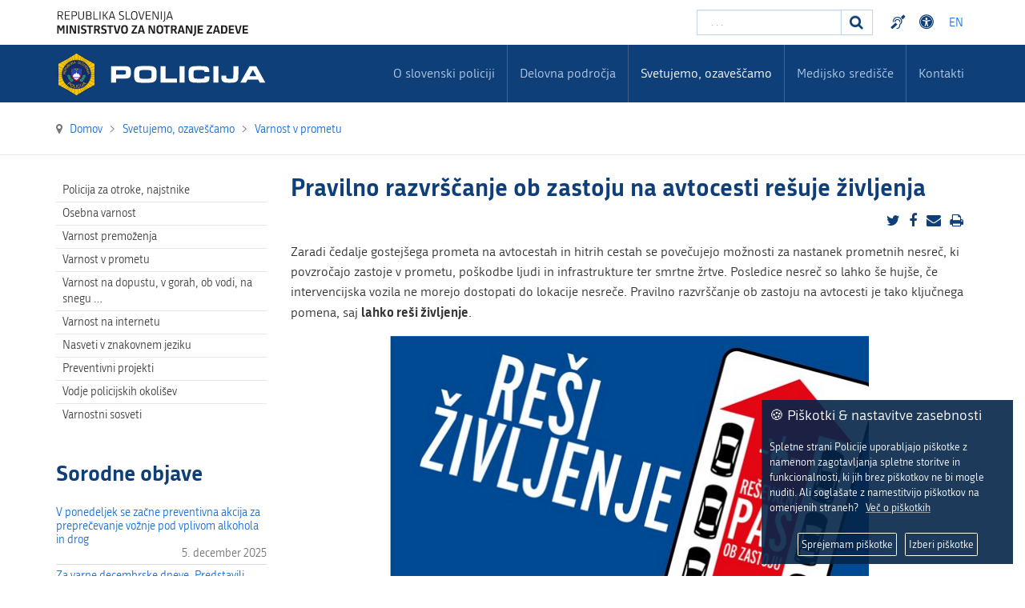

--- FILE ---
content_type: text/html; charset=utf-8
request_url: https://www.policija.si/svetujemo-ozavescamo/prometna-varnost-category-blog/pravilno-razvrscanje-ob-zastoju-na-avtocesti-resuje-zivljenja
body_size: 43647
content:

<!DOCTYPE html>

<html xmlns="http://www.w3.org/1999/xhtml" xml:lang="sl-si" lang="sl-si" dir="ltr" >

<head>


<!-- <script type="text/javascript" src="/templates/policija/js/jquery-3.3.1.min.js"></script> -->
<!--<script type="text/javascript" src="/templates/policija/js/jquery-3.6.0.slim.min.js"></script>-->

<script type="text/javascript" src="/templates/policija/js/jquery-3.6.0.min.js"></script>
<script type="text/javascript" src="/templates/policija/js/gdpr-cookie.min.js"></script>
<script type="text/javascript">

    $.gdprcookie.init({
        cookieTypes: [
                  {
                      type: "Nujni",
                      value: "essential",
                      description: "Ti piškotki so nujni za pravilno delovanje strani.",
                      checked: true,
                  },
                  {
                      type: "Analitika",
                      value: "analytics",
                      description: "Ti piškotki so potrebni za spremljanje obiska na straneh.",
                      checked: true,
                  }
              ],    
        title: "🍪 Piškotki & nastavitve zasebnosti",
        message: "Spletne strani Policije uporabljajo piškotke z namenom zagotavljanja spletne storitve in funkcionalnosti, ki jih brez piškotkov ne bi mogle nuditi. Ali soglašate z namestitvijo piškotkov na omenjenih straneh?&nbsp;&nbsp;&nbsp;<a href='/medijsko-sredisce/o-piskotkih'>Več o piškotkih</a>",
        delay: 600,
        expires: 365,
        acceptBeforeAdvanced: [ "essential","analytics" ],
        acceptBtnLabel: "Sprejemam piškotke",
        advancedBtnLabel: "Izberi piškotke",
        subtitle: "Piškotki, ki so na voljo za izbiro",
    });    
    $(document.body)
        .on("gdpr:show", function() {
            //console.log("Cookie dialog is shown");
        })
        .on("gdpr:accept", function() {
            var preferences = $.gdprcookie.preference();
            //console.log("Preferences saved:", preferences);
        })
        .on("gdpr:advanced", function() {
            //console.log("Advanced button was pressed");
        });

    /*if ($.gdprcookie.preference("marketing") === true) {
        console.log("This should run because marketing is accepted.");
    }*/
</script>


	<base href="https://www.policija.si/svetujemo-ozavescamo/prometna-varnost-category-blog/pravilno-razvrscanje-ob-zastoju-na-avtocesti-resuje-zivljenja" />
	<meta http-equiv="content-type" content="text/html; charset=utf-8" />
	<meta name="description" content="Slovenska Policija" />
	<meta name="generator" content="Joomla! - Open Source Content Management" />
	<title>Policija - Pravilno razvrščanje ob zastoju na avtocesti rešuje življenja</title>
	<link href="https://www.policija.si/svetujemo-ozavescamo/prometna-varnost-category-blog/pravilno-razvrscanje-ob-zastoju-na-avtocesti-resuje-zivljenja" rel="alternate" hreflang="sl-SI" />
	<link href="https://www.policija.si/eng/prevention/traffic-safety/correct-lining-up-in-a-motorway-traffic-congestion-saves-lives" rel="alternate" hreflang="en-GB" />
	<link href="/templates/policija/favicon.ico" rel="shortcut icon" type="image/vnd.microsoft.icon" />
	<link href="https://www.policija.si/component/search/?Itemid=2640&amp;format=opensearch" rel="search" title="Iskanje Policija" type="application/opensearchdescription+xml" />
	<link href="/media/jui/css/bootstrap.min.css" rel="stylesheet" type="text/css" />
	<link href="/media/jui/css/bootstrap-responsive.css" rel="stylesheet" type="text/css" />
	<link href="/templates/policija/bootstrap/favth-bootstrap.css" rel="stylesheet" type="text/css" />
	<link href="/modules/mod_favsocial/theme/css/favsocial.css" rel="stylesheet" type="text/css" />
	<link href="/modules/mod_ag_accessibility/assets/css/acctoolbar.css" rel="stylesheet" type="text/css" />
	<link href="/media/mod_languages/css/template.css?187697c7af947fec394f51f179c97869" rel="stylesheet" type="text/css" />
	<style type="text/css">
div.mod_search27 input[type="search"]{ width:auto; }
	</style>
	<script src="/media/jui/js/jquery.min.js?187697c7af947fec394f51f179c97869" type="text/javascript"></script>
	<script src="/media/jui/js/jquery-noconflict.js?187697c7af947fec394f51f179c97869" type="text/javascript"></script>
	<script src="/media/jui/js/jquery-migrate.min.js?187697c7af947fec394f51f179c97869" type="text/javascript"></script>
	<script src="/media/system/js/caption.js?187697c7af947fec394f51f179c97869" type="text/javascript"></script>
	<script src="/media/jui/js/bootstrap.min.js?187697c7af947fec394f51f179c97869" type="text/javascript"></script>
	<script src="/templates/policija/bootstrap/favth-bootstrap.js" type="text/javascript"></script>
	<script src="/modules/mod_ag_accessibility/assets/js/acctoolbar.js" type="text/javascript"></script>
	<script src="/modules/mod_ag_accessibility/assets/js/acctoolbar-init.js" type="text/javascript"></script>
	<!--[if lt IE 9]><script src="/media/system/js/html5fallback.js?187697c7af947fec394f51f179c97869" type="text/javascript"></script><![endif]-->
	<script type="text/javascript">
jQuery(window).on('load',  function() {
				new JCaption('img.caption');
			});
	</script>
	<link href="https://www.policija.si/svetujemo-ozavescamo/prometna-varnost-category-blog/pravilno-razvrscanje-ob-zastoju-na-avtocesti-resuje-zivljenja" rel="alternate" hreflang="x-default" />


	<meta name="viewport" content="width=device-width, initial-scale=1, maximum-scale=1">

	<!-- STYLESHEETS -->
    <!-- icons -->
    <link rel="stylesheet" href="/templates/policija/css/font-awesome-4.7.0/css/font-awesome.min.css" type="text/css" />
    
    <!-- admin -->
    <link rel="stylesheet" href="/templates/policija/admin/admin.css" type="text/css" />
    <!-- cms -->
    <link rel="stylesheet" href="/templates/policija/css/cms.css" type="text/css" />
    <!-- theme -->
    <link rel="stylesheet" href="/templates/policija/css/theme.css" type="text/css" />
    <!-- style -->
    <link rel="stylesheet" href="/templates/policija/css/style.css" type="text/css" />
    <!-- styles -->
    <link rel="stylesheet" href="/templates/policija/css/styles/style1.css" type="text/css" />
    <!-- custom -->
    <link rel="stylesheet" href="/templates/policija/css/custom.css" type="text/css" />

  <!-- PARAMETERS -->
  

<style type="text/css">

  a { color: #0F3F78; }
  a:hover, a:focus { 
    color: #0B2E57;
  }
  #fav-headerwrap .favnav li.active a,
  #fav-headerwrap .favnav li a:hover,
  #fav-headerwrap .favnav li a:focus,
  #fav-headerwrap .favnav li.active .nav-header,
  #fav-headerwrap .favnav li .nav-header:hover,
  #fav-headerwrap .favnav li .nav-header:focus {
    /*color: #0F3F78;*/
    background-color: transparent;
  }
  #fav-headerwrap .favnav li a[class^="fa-"]:before,
  #fav-headerwrap .favnav li a[class*=" fa-"]:before,
  #fav-headerwrap .favnav li .nav-header[class^="fa-"]:before,
  #fav-headerwrap .favnav li .nav-header[class*=" fa-"]:before {
    color: #0F3F78;
  }
  #fav-headerwrap .favnav .nav-child:before {
    border-right: 7px solid transparent;
    border-bottom: 7px solid #0F3F78;
    border-left: 7px solid transparent;
    border-bottom-color: #0F3F78;
    content: '';
  }
  #fav-headerwrap .favnav .nav-child:after {
    border-right: 6px solid transparent;
    border-bottom: 6px solid #0F3F78;
    border-left: 6px solid transparent;
    content: '';
  }
  #fav-headerwrap .favnav .nav-child li > ul:before {
    border-bottom: 7px solid transparent;
    border-right: 7px solid #0F3F78;
    border-top: 7px solid transparent;
  }
  #fav-headerwrap .favnav .nav-child li > ul:after {
    border-top: 6px solid transparent;
    border-right: 6px solid #0F3F78;
    border-bottom: 6px solid transparent;
  }
  #fav-headerwrap .favnav .nav-child li a,
  #fav-headerwrap .favnav .nav-child li.active a,
  #fav-headerwrap .favnav .nav-child li a:hover,
  #fav-headerwrap .favnav .nav-child li a:focus,
  #fav-headerwrap .favnav .nav-child li .nav-header,
  #fav-headerwrap .favnav .nav-child li.active .nav-header,
  #fav-headerwrap .favnav .nav-child li .nav-header:hover,
  #fav-headerwrap .favnav .nav-child li .nav-header:focus {
    color: #111;
  }
  #fav-headerwrap .favnav .nav-child li.active > a,
  #fav-headerwrap .favnav .nav-child li a:hover,
  #fav-headerwrap .favnav .nav-child li a:focus,
  #fav-headerwrap .favnav .nav-child li.active .nav-header,
  #fav-headerwrap .favnav .nav-child li .nav-header:hover,
  #fav-headerwrap .favnav .nav-child li .nav-header:focus {
    color: #0F3F78;
	background-color: #e8e8e8 !important;
  }
  .favnav ul.nav > li.active > a,
  .favnav ul.nav > li > a:hover,
  .favnav ul.nav > li > a:focus,
  .favnav ul.nav > li.active > .nav-header,
  .favnav ul.nav > li > .nav-header:hover,
  .favnav ul.nav > li > .nav-header:focus {
    color: #0F3F78;
  }
  ul.menufavth-basic li a:hover,
  ul.menufavth-basic li a:focus,
  ul.menufavth-basic li.current a,
  ul.menufavth-basic li.current ul a:hover,
  ul.menufavth-basic li.current ul a:focus,
  ul.menufavth-basic li .nav-header:hover,
  ul.menufavth-basic li .nav-header:focus,
  ul.menufavth-basic li.current .nav-header,
  ul.menufavth-basic li.current ul .nav-header:hover,
  ul.menufavth-basic li.current ul .nav-header:focus {
    color: #fff;
    background-color: #0F3F78;
  }
  ul.menufavth-arrow li a:hover,
  ul.menufavth-arrow li a:focus,
  ul.menufavth-arrow li.current a,
  ul.menufavth-arrow li.current ul a:hover,
  ul.menufavth-arrow li.current ul a:focus,
  ul.menufavth-arrow li .nav-header:hover,
  ul.menufavth-arrow li .nav-header:focus,
  ul.menufavth-arrow li.current .nav-header,
  ul.menufavth-arrow li.current ul .nav-header:hover,
  ul.menufavth-arrow li.current ul .nav-header:focus {
    color: #0F3F78;
    background-color: transparent;
  }
  ul.menufavth-arrow li a:hover:before,
  ul.menufavth-arrow li a:focus:before,
  ul.menufavth-arrow li.current a:before,
  ul.menufavth-arrow li.current ul a:hover:before,
  ul.menufavth-arrow li.current ul a:focus:before,
  ul.menufavth-arrow li .nav-header:hover:before,
  ul.menufavth-arrow li .nav-header:focus:before,
  ul.menufavth-arrow li.current .nav-header:before,
  ul.menufavth-arrow li.current ul .nav-header:hover:before,
  ul.menufavth-arrow li.current ul .nav-header:focus:before {
    color: #0F3F78;
  }
  ul.menufavth-side li a:hover,
  ul.menufavth-side li a:focus,
  ul.menufavth-side li.current a,
  ul.menufavth-side li.current ul a:hover,
  ul.menufavth-side li.current ul a:focus,
  ul.menufavth-side li .nav-header:hover,
  ul.menufavth-side li .nav-header:focus,
  ul.menufavth-side li.current .nav-header,
  ul.menufavth-side li.current ul .nav-header:hover,
  ul.menufavth-side li.current ul .nav-header:focus {
    color: #0F3F78;
    border-left: 5px solid #0F3F78;
    background-color: transparent;
  }
  ul.menufavth-line li a:hover,
  ul.menufavth-line li a:focus,
  ul.menufavth-line li.current a,
  ul.menufavth-line li.current ul a:hover,
  ul.menufavth-line li.current ul a:focus,
  ul.menufavth-line li .nav-header:hover,
  ul.menufavth-line li .nav-header:focus,
  ul.menufavth-line li.current .nav-header,
  ul.menufavth-line li.current ul .nav-header:hover,
  ul.menufavth-line li.current ul .nav-header:focus {
    color: #111;
    border-bottom: 1px solid #0F3F78;
    background-color: transparent;
  }
  ul.menufavth-line li a:hover:before,
  ul.menufavth-line li a:focus:before,
  ul.menufavth-line li.current a:before,
  ul.menufavth-line li.current ul a:hover:before,
  ul.menufavth-line li.current ul a:focus:before,
  ul.menufavth-line li .nav-header:hover:before,
  ul.menufavth-line li .nav-header:focus:before,
  ul.menufavth-line li.current .nav-header:before,
  ul.menufavth-line li.current ul .nav-header:hover:before,
  ul.menufavth-line li.current ul .nav-header:focus:before {
    color: #0F3F78;
  }
  ul.menufavth-horizontal li.active a,
  ul.menufavth-horizontal li a:hover,
  ul.menufavth-horizontal li a:focus,
  ul.menufavth-horizontal li:hover a,
  ul.menufavth-horizontal li:focus a,
  ul.menufavth-horizontal li.active .nav-header,
  ul.menufavth-horizontal li .nav-header:hover,
  ul.menufavth-horizontal li .nav-header:focus,
  ul.menufavth-horizontal li:hover .nav-header,
  ul.menufavth-horizontal li:focus .nav-header,
  ul.menufavth-horizontal li .nav-header:hover,
  ul.menufavth-horizontal li .nav-header:focus {
    color: #0F3F78;
  }
  .fav-module-block-clear ul.menufavth-horizontal li.active a,
  .fav-module-block-clear ul.menufavth-horizontal li a:hover,
  .fav-module-block-clear ul.menufavth-horizontal li a:focus,
  .fav-module-block-clear ul.menufavth-horizontal li:hover a,
  .fav-module-block-clear ul.menufavth-horizontal li:focus a,
  .fav-module-block-clear ul.menufavth-horizontal li.active .nav-header,
  .fav-module-block-clear ul.menufavth-horizontal li .nav-header:hover,
  .fav-module-block-clear ul.menufavth-horizontal li .nav-header:focus,
  .fav-module-block-clear ul.menufavth-horizontal li:hover .nav-header,
  .fav-module-block-clear ul.menufavth-horizontal li:focus .nav-header,
  .fav-module-block-clear ul.menufavth-horizontal li .nav-header:hover,
  .fav-module-block-clear ul.menufavth-horizontal li .nav-header:focus {
    color: #0F3F78;
  }
  .moduletable.favth-clear ul.menufavth-horizontal li.active a,
  .moduletable.favth-clear ul.menufavth-horizontal li a:hover,
  .moduletable.favth-clear ul.menufavth-horizontal li a:focus,
  .moduletable.favth-clear ul.menufavth-horizontal li:hover a,
  .moduletable.favth-clear ul.menufavth-horizontal li:focus a,
  .moduletable.favth-clear ul.menufavth-horizontal li.active .nav-header,
  .moduletable.favth-clear ul.menufavth-horizontal li .nav-header:hover,
  .moduletable.favth-clear ul.menufavth-horizontal li .nav-header:focus,
  .moduletable.favth-clear ul.menufavth-horizontal li:hover .nav-header,
  .moduletable.favth-clear ul.menufavth-horizontal li:focus .nav-header,
  .moduletable.favth-clear ul.menufavth-horizontal li .nav-header:hover,
  .moduletable.favth-clear ul.menufavth-horizontal li .nav-header:focus {
    color: #0F3F78;
  }
  .fav-module-block-clear ul.menufavth-horizontal li.active a:before,
  .fav-module-block-clear ul.menufavth-horizontal li a:hover:before,
  .fav-module-block-clear ul.menufavth-horizontal li a:focus:before,
  .fav-module-block-clear ul.menufavth-horizontal li:hover a:before,
  .fav-module-block-clear ul.menufavth-horizontal li:focus a:before,
  .fav-module-block-clear ul.menufavth-horizontal li.active .nav-header:before,
  .fav-module-block-clear ul.menufavth-horizontal li .nav-header:hover:before,
  .fav-module-block-clear ul.menufavth-horizontal li .nav-header:focus:before,
  .fav-module-block-clear ul.menufavth-horizontal li:hover .nav-header:before,
  .fav-module-block-clear ul.menufavth-horizontal li:focus .nav-header:before,
  .fav-module-block-clear ul.menufavth-horizontal li .nav-header:hover:before,
  .fav-module-block-clear ul.menufavth-horizontal li .nav-header:focus:before {
    color: #0F3F78;
  }
  .moduletable.favth-clear ul.menufavth-horizontal li.active a:before,
  .moduletable.favth-clear ul.menufavth-horizontal li a:hover:before,
  .moduletable.favth-clear ul.menufavth-horizontal li a:focus:before,
  .moduletable.favth-clear ul.menufavth-horizontal li:hover a:before,
  .moduletable.favth-clear ul.menufavth-horizontal li:focus a:before,
  .moduletable.favth-clear ul.menufavth-horizontal li.active .nav-header:before,
  .moduletable.favth-clear ul.menufavth-horizontal li .nav-header:hover:before,
  .moduletable.favth-clear ul.menufavth-horizontal li .nav-header:focus:before,
  .moduletable.favth-clear ul.menufavth-horizontal li:hover .nav-header:before,
  .moduletable.favth-clear ul.menufavth-horizontal li:focus .nav-header:before,
  .moduletable.favth-clear ul.menufavth-horizontal li .nav-header:hover:before,
  .moduletable.favth-clear ul.menufavth-horizontal li .nav-header:focus:before {
    color: #0F3F78;
  }
  .fav-module-block-dark ul.menufavth-horizontal li.active a,
  .fav-module-block-dark ul.menufavth-horizontal li a:hover,
  .fav-module-block-dark ul.menufavth-horizontal li a:focus,
  .fav-module-block-dark ul.menufavth-horizontal li:hover a,
  .fav-module-block-dark ul.menufavth-horizontal li:focus a,
  .fav-module-block-dark ul.menufavth-horizontal li.active .nav-header,
  .fav-module-block-dark ul.menufavth-horizontal li .nav-header:hover,
  .fav-module-block-dark ul.menufavth-horizontal li .nav-header:focus,
  .fav-module-block-dark ul.menufavth-horizontal li:hover .nav-header,
  .fav-module-block-dark ul.menufavth-horizontal li:focus .nav-header,
  .fav-module-block-dark ul.menufavth-horizontal li .nav-header:hover,
  .fav-module-block-dark ul.menufavth-horizontal li .nav-header:focus {
    color: #0F3F78;
  }
  .moduletable.favth-dark ul.menufavth-horizontal li.active a,
  .moduletable.favth-dark ul.menufavth-horizontal li a:hover,
  .moduletable.favth-dark ul.menufavth-horizontal li a:focus,
  .moduletable.favth-dark ul.menufavth-horizontal li:hover a,
  .moduletable.favth-dark ul.menufavth-horizontal li:focus a,
  .moduletable.favth-dark ul.menufavth-horizontal li.active .nav-header,
  .moduletable.favth-dark ul.menufavth-horizontal li .nav-header:hover,
  .moduletable.favth-dark ul.menufavth-horizontal li .nav-header:focus,
  .moduletable.favth-dark ul.menufavth-horizontal li:hover .nav-header,
  .moduletable.favth-dark ul.menufavth-horizontal li:focus .nav-header,
  .moduletable.favth-dark ul.menufavth-horizontal li .nav-header:hover,
  .moduletable.favth-dark ul.menufavth-horizontal li .nav-header:focus {
    color: #0F3F78;
  }
  .fav-module-block-dark ul.menufavth-horizontal li.active a:before,
  .fav-module-block-dark ul.menufavth-horizontal li a:hover:before,
  .fav-module-block-dark ul.menufavth-horizontal li a:focus:before,
  .fav-module-block-dark ul.menufavth-horizontal li:hover a:before,
  .fav-module-block-dark ul.menufavth-horizontal li:focus a:before,
  .fav-module-block-dark ul.menufavth-horizontal li.active .nav-header:before,
  .fav-module-block-dark ul.menufavth-horizontal li .nav-header:hover:before,
  .fav-module-block-dark ul.menufavth-horizontal li .nav-header:focus:before,
  .fav-module-block-dark ul.menufavth-horizontal li:hover .nav-header:before,
  .fav-module-block-dark ul.menufavth-horizontal li:focus .nav-header:before,
  .fav-module-block-dark ul.menufavth-horizontal li .nav-header:hover:before,
  .fav-module-block-dark ul.menufavth-horizontal li .nav-header:focus:before {
    color: #0F3F78;
  }
  .moduletable.favth-dark ul.menufavth-horizontal li.active a:before,
  .moduletable.favth-dark ul.menufavth-horizontal li a:hover:before,
  .moduletable.favth-dark ul.menufavth-horizontal li a:focus:before,
  .moduletable.favth-dark ul.menufavth-horizontal li:hover a:before,
  .moduletable.favth-dark ul.menufavth-horizontal li:focus a:before,
  .moduletable.favth-dark ul.menufavth-horizontal li.active .nav-header:before,
  .moduletable.favth-dark ul.menufavth-horizontal li .nav-header:hover:before,
  .moduletable.favth-dark ul.menufavth-horizontal li .nav-header:focus:before,
  .moduletable.favth-dark ul.menufavth-horizontal li:hover .nav-header:before,
  .moduletable.favth-dark ul.menufavth-horizontal li:focus .nav-header:before,
  .moduletable.favth-dark ul.menufavth-horizontal li .nav-header:hover:before,
  .moduletable.favth-dark ul.menufavth-horizontal li .nav-header:focus:before {
    color: #0F3F78;
  }
  .fav-module-block-clear a {
    color: #0F3F78;
  }
  .fav-module-block-clear a:hover,
  .fav-module-block-clear a:focus {
    color: #fff;
  }
  .fav-module-block-dark a {
    color: #0F3F78;
  }
  .fav-module-block-dark a:hover,
  .fav-module-block-dark a:focus {
    color: #fff;
  }
  .fav-module-block-color {
    background-color: #0F3F78;
  }
  #fav-backtop .btn:hover,
  #fav-backtop .btn:focus {
    background-color: #0F3F78;
  }
  .fav-container h1 a:hover,
  .fav-container h2 a:hover,
  .fav-container h3 a:hover,
  .fav-container h4 a:hover,
  .fav-container h5 a:hover,
  .fav-container h6 a:hover {
    color: #0F3F78;
    text-decoration: none;
  }
  .fav-container h3:first-of-type [class^="fa fa-"],
  .fav-container h3:first-of-type [class*=" fa fa-"] {
    background-color: #0F3F78;
    color: #fff;
  }
  .fav-container .favth-btn,
  .fav-container .btn,
  .fav-container .btn-primary,
  .fav-container .pager .next a,
  .fav-container .pager .previous a,
  .fav-container .hikabtn {
    background-color: #fff;
    color: #0F3F78;
  }
  .fav-container .favth-btn:hover,
  .fav-container .favth-btn:focus,
  .favth-btn:active,
  .favth-btn.favth-active,
  .fav-container .btn:hover,
  .fav-container .btn:focus,
  .fav-container .btn:active,
  .fav-container .btn.active,
  .fav-container .btn-primary:hover,
  .fav-container .btn-primary:focus,
  .fav-container .btn-primary:active,
  .fav-container .btn-primary.active,
  .fav-container .pager .next a:hover,
  .fav-container .pager .previous a:hover,
  .fav-container .pager .next a:focus,
  .fav-container .pager .previous a:focus,
  .fav-container .hikabtn:hover,
  .fav-container .hikabtn:focus {
    color: #fff;
    background-color: #111;
  }
  .fav-container .pagination ul li span {/* active navigation item */
    cursor: default;
    background-color: #0F3F78;
    color: #fff;
    border: 1px solid #0F3F78;
  }
  .fav-container .pagination ul li a:hover,
  .fav-container .pagination ul li a:focus,
  .fav-container .pagination ul li.pagination-start a:hover,
  .fav-container .pagination ul li.pagination-prev a:hover,
  .fav-container .pagination ul li.pagination-next a:hover,
  .fav-container .pagination ul li.pagination-end a:hover,
  .fav-container .pagination ul li.pagination-start a:focus,
  .fav-container .pagination ul li.pagination-prev a:focus,
  .fav-container .pagination ul li.pagination-next a:focus,
  .fav-container .pagination ul li.pagination-end a:focus {
    background-color: #0F3F78;
    color: #fff;
    border: 1px solid #0F3F78;
  }
  .fav-container .hikashop_products_pagination .list-footer span.pagenav,
  .fav-container .hikashop_subcategories_pagination .list-footer span.pagenav {/* active navigation item */
    cursor: default;
    background-color: #0F3F78;
    color: #fff;
    border: 1px solid #0F3F78;
  }
  .fav-container .hikashop_products_pagination .list-footer a.pagenav:hover,
  .fav-container .hikashop_products_pagination .list-footer a.pagenav:focus {
    background-color: #0F3F78;
    color: #fff;
    border: 1px solid #0F3F78;
  }
  .moduletable.favth-light a {
    color: #0F3F78;
  }
  .moduletable.favth-dark a {
    color: #0F3F78;
  }
  .moduletable.favth-clear a {
    color: #0F3F78;
  }
  .moduletable.favth-color {
    background-color: #0F3F78;
    color: #fff;
  }
  .moduletable.favth-color > h3:first-of-type [class^="fa-"],
  .moduletable.favth-color > h3:first-of-type [class*=" fa-"] {
    background-color: #fff;
    color: #0F3F78;
  }
  .moduletable.favth-title-line > h3:first-of-type:after {
    border-bottom: 3px solid #0F3F78;
  }
  .moduletable.favth-title-border > h3:first-of-type {
    border-bottom: 1px solid #0F3F78;
  }
  .moduletable.favth-title-symbol > h3:first-of-type:after {
    color: #0F3F78;
  }
  .moduletable.favth-title-plus > h3:first-of-type:after {
    color: #0F3F78;
  }
  .moduletable.favth-icon-light > h3:first-of-type [class^="fa fa-"],
  .moduletable.favth-icon-light > h3:first-of-type [class*=" fa fa-"] {
    background-color: #fff;
    color: #0F3F78;
    padding: 9px;
    border: 1px solid #e7e7e7;
  }
  .moduletable.favth-icon-color > h3:first-of-type [class^="fa fa-"],
  .moduletable.favth-icon-color > h3:first-of-type [class*=" fa fa-"] {
    background-color: #0F3F78;
    color: #fff;
  }
  .favnav-styles-demo {
    border: 7px solid #e7e7e7;
    padding-left: 24px;
    padding-right: 24px;
    margin-top: 24px;
  }
  .favnav-styles-demo .favnav {
    float: left;
  }
  .favnav-styles-demo .favnav li a,
  .favnav-styles-demo .favnav li .nav-header {
    color: #111 !important;
  }
  .favnav-styles-demo .favnav li.active a,
  .favnav-styles-demo .favnav li.active .nav-header,
  .favnav-styles-demo .favnav li a:hover,
  .favnav-styles-demo .favnav li a:focus,
  .favnav-styles-demo .favnav li .nav-header:hover,
  .favnav-styles-demo .favnav li .nav-header:focus {
    color: #0F3F78 !important;
    background-color: transparent;
  }
  .favnav-styles-demo .favnav li a[class^="fa-"]:before,
  .favnav-styles-demo .favnav li a[class*=" fa-"]:before {
    color: #0F3F78;
  }
  #fav-errorpage .btn {
    color: #fff;
    background-color: #0F3F78;
  }
  #fav-errorpage .btn:hover,
  #fav-errorpage .btn:focus,
  #fav-errorpage .btn:active {
    color: #fff;
    background-color: #333;
  }
  blockquote {
    border-color: #0F3F78;
  }
  ul.favth-list-square li:before {
    background-color: #0F3F78;
    color: #fff;
  }
  ol.favth-list-square li:before {
    color: #fff;
    background: none repeat scroll 0% 0% #0F3F78;
  }
  ul.favth-list-circle li:before {
    background-color: #0F3F78;
    color: #fff;
  }
  ol.favth-list-circle li:before {
    color: #fff;
    background: none repeat scroll 0% 0% #0F3F78;
  }
  div.finder h4.result-title a {
    color: #0F3F78;
  }
  div.finder h4.result-title a:hover,
  div.finder h4.result-title a:focus {
    color: #333;
  }
  div.profile-edit #member-profile a.btn,
  div.profile-edit #member-profile button.btn.validate {
    background-color: #0F3F78;
    color: #fff;
  }
  a.btn.jmodedit {
    color: #fff;
    background-color: #0F3F78;
  }
  .badge-info {
    background-color: #0F3F78;
  }
  .label-primary {
    background-color: #0F3F78;
  }
  .label-primary[href]:hover,
  .label-primary[href]:focus {
    background-color: #0F3F78;
    opacity: 0.8;
  }
  .favstyle div[id^="favglyph-box"] i,
  .favstyle div[id*=" favglyph-box"] i {
    color: #0F3F78 !important;
  }
  .favstyle div[id^="favpromote-box"]:hover,
  .favstyle div[id^="favpromote-box"]:hover,
  .favstyle div[id^="favpromote-box"] h4[id^="favpromote-title"],
  .favstyle div[id^="favpromote-box"] h4[id*=" favpromote-title"] {
    background-color: #0F3F78 !important;
  }
  .favstyle div[id^="favpromote-box"]:hover h4[id^="favpromote-title"],
  .favstyle div[id^="favpromote-box"]:hover h4[id*=" favpromote-title"],
  .favstyle div[id^="favpromote-box"] h4[id^="favpromote-title"]:hover,
  .favstyle div[id^="favpromote-box"] h4[id*=" favpromote-title"]:hover {
    background-color: #111 !important;
  }
  .favstyle div[id^="favpromote-box"]:hover,
  .favstyle div[id*=" favpromote-box"]:hover {
    background-color: #0F3F78 !important;
  }
  .favstyle div[id^="favsocial"] a,
  .favstyle div[id*=" favsocial"] a {
    background-color: #0F3F78 !important;
  }
  .favnav ul.nav > li > a,
  .favnav ul.nav > li > .nav-header,
  .favnav ul.nav ul.nav-child a,
  .favnav ul.nav ul.nav-child .nav-header,
  ul.menufavth-horizontal li a,
  ul.menufavth-horizontal li .nav-header {
    text-transform: none;
  }
  .fav-container .favnav li a[class^="fa-"]:before,
  .fav-container .favnav li a[class*=" fa-"]:before,
  .fav-container .favnav li .nav-header[class^="fa-"]:before,
  .fav-container .favnav li .nav-header[class*=" fa-"]:before {
    font-size: 16;
  }
  .favnav ul.nav > li > a,
  .favnav ul.nav > li > .nav-header,
  .favnav ul.nav ul.nav-child a,
  .favnav ul.nav ul.nav-child .nav-header,
  ul.menufavth-horizontal li a,
  ul.menufavth-horizontal li .nav-header {
    font-family: 'republika', sans-serif;
  }
  .favnav ul.nav > li > a,
  .favnav ul.nav > li > .nav-header,
  .favnav ul.nav ul.nav-child a,
  .favnav ul.nav ul.nav-child .nav-header,
  ul.menufavth-horizontal li a,
  ul.menufavth-horizontal li .nav-header {
    font-weight: 400;
  }
  .favnav ul.nav > li > a,
  .favnav ul.nav > li > .nav-header,
  .favnav ul.nav ul.nav-child a,
  .favnav ul.nav ul.nav-child .nav-header,
  ul.menufavth-horizontal li a,
  ul.menufavth-horizontal li .nav-header {
    font-style: normal;
  }
  .fav-container h3:first-of-type,
  .fav-container .page-header h2,
  .fav-container h2.item-title,
  .fav-container .hikashop_product_page h1 {
    font-size: 27px;
  }
  .fav-container h3:first-of-type,
  .fav-container .page-header h2,
  .fav-container h2.item-title,
  .fav-container .hikashop_product_page h1 {
    text-align: left;
  }
  .fav-container h3:first-of-type,
  .fav-container .page-header h2,
  .fav-container h2.item-title,
  .fav-container .hikashop_product_page h1 {
    text-transform: none;
  }
  .fav-container h1,
  .fav-container h2,
  .fav-container h3,
  .fav-container h4,
  .fav-container h5,
  .fav-container h6,
  .fav-container legend {
    font-family: 'republika', sans-serif;
  }
  .fav-container h1,
  .fav-container h2,
  .fav-container h3,
  .fav-container h4,
  .fav-container h5,
  .fav-container h6,
  .fav-container legend {
    font-weight: 700;
  }
  .fav-container h1,
  .fav-container h2,
  .fav-container h3,
  .fav-container h4,
  .fav-container h5,
  .fav-container h6,
  .fav-container legend {
    font-style: normal;
  }
  #fav-offlinewrap {
    background-repeat: no-repeat; background-attachment: fixed; -webkit-background-size: cover; -moz-background-size: cover; -o-background-size: cover; background-size: cover;;
  }
  body {
    background-repeat: repeat; background-attachment: initial; -webkit-background-size: auto; -moz-background-size: auto; -o-background-size: auto; background-size: auto;;
  }
  body a {
    color: #1B70D6;
  }
  body a:hover {
    color: #0B2E57;
  }
  #fav-topbarwrap.fav-module-block-clear {
    background-repeat: repeat-x; background-attachment: initial; -webkit-background-size: auto; -moz-background-size: auto; -o-background-size: auto; background-size: auto;;
  }
  #fav-slidewrap.fav-module-block-clear {
    background-image: url(/images/IMG_1071.JPG);
  }
  #fav-slidewrap.fav-module-block-clear {
    background-repeat: repeat; background-attachment: initial; -webkit-background-size: auto; -moz-background-size: auto; -o-background-size: auto; background-size: auto;;
  }
  #fav-slidewrap.fav-module-block-color {
    background-color: #092445;
  }
  #fav-introwrap.fav-module-block-clear {
    background-repeat: repeat; background-attachment: initial; -webkit-background-size: auto; -moz-background-size: auto; -o-background-size: auto; background-size: auto;;
  }
  #fav-introwrap.fav-module-block-color {
    background-color: #0F3F78;
  }
  #fav-breadcrumbswrap.fav-module-block-clear {
    background-repeat: repeat; background-attachment: initial; -webkit-background-size: auto; -moz-background-size: auto; -o-background-size: auto; background-size: auto;;
  }
  #fav-leadwrap.fav-module-block-clear {
    background-repeat: repeat; background-attachment: initial; -webkit-background-size: auto; -moz-background-size: auto; -o-background-size: auto; background-size: auto;;
  }
  #fav-promowrap.fav-module-block-clear {
    background-repeat: repeat; background-attachment: initial; -webkit-background-size: auto; -moz-background-size: auto; -o-background-size: auto; background-size: auto;;
  }
  #fav-primewrap.fav-module-block-clear {
    background-repeat: repeat; background-attachment: initial; -webkit-background-size: auto; -moz-background-size: auto; -o-background-size: auto; background-size: auto;;
  }
  #fav-showcasewrap.fav-module-block-clear {
    background-repeat: repeat; background-attachment: initial; -webkit-background-size: auto; -moz-background-size: auto; -o-background-size: auto; background-size: auto;;
  }
  #fav-featurewrap.fav-module-block-clear {
    background-repeat: repeat; background-attachment: initial; -webkit-background-size: auto; -moz-background-size: auto; -o-background-size: auto; background-size: auto;;
  }
  #fav-focuswrap.fav-module-block-clear {
    background-repeat: repeat; background-attachment: initial; -webkit-background-size: auto; -moz-background-size: auto; -o-background-size: auto; background-size: auto;;
  }
  #fav-portfoliowrap.fav-module-block-clear {
    background-repeat: repeat; background-attachment: initial; -webkit-background-size: auto; -moz-background-size: auto; -o-background-size: auto; background-size: auto;;
  }
  #fav-screenwrap.fav-module-block-clear {
    background-repeat: repeat; background-attachment: initial; -webkit-background-size: auto; -moz-background-size: auto; -o-background-size: auto; background-size: auto;;
  }
  #fav-topwrap.fav-module-block-clear {
    background-repeat: repeat; background-attachment: initial; -webkit-background-size: auto; -moz-background-size: auto; -o-background-size: auto; background-size: auto;;
  }
  #fav-maintopwrap.fav-module-block-clear {
    background-repeat: repeat; background-attachment: initial; -webkit-background-size: auto; -moz-background-size: auto; -o-background-size: auto; background-size: auto;;
  }
  #fav-mainbottomwrap.fav-module-block-clear {
    background-repeat: repeat; background-attachment: initial; -webkit-background-size: auto; -moz-background-size: auto; -o-background-size: auto; background-size: auto;;
  }
  #fav-bottomwrap.fav-module-block-clear {
    background-repeat: repeat; background-attachment: initial; -webkit-background-size: auto; -moz-background-size: auto; -o-background-size: auto; background-size: auto;;
  }
  #fav-notewrap.fav-module-block-clear {
    background-repeat: repeat; background-attachment: initial; -webkit-background-size: auto; -moz-background-size: auto; -o-background-size: auto; background-size: auto;;
  }
  #fav-basewrap.fav-module-block-clear {
    background-repeat: repeat; background-attachment: initial; -webkit-background-size: auto; -moz-background-size: auto; -o-background-size: auto; background-size: auto;;
  }
  #fav-blockwrap.fav-module-block-clear {
    background-repeat: repeat; background-attachment: initial; -webkit-background-size: auto; -moz-background-size: auto; -o-background-size: auto; background-size: auto;;
  }
  #fav-userwrap.fav-module-block-clear {
    background-repeat: repeat; background-attachment: initial; -webkit-background-size: auto; -moz-background-size: auto; -o-background-size: auto; background-size: auto;;
  }
  #fav-footerwrap.fav-module-block-clear {
    background-repeat: repeat; background-attachment: initial; -webkit-background-size: auto; -moz-background-size: auto; -o-background-size: auto; background-size: auto;;
  }
  #fav-footerwrap.fav-module-block-color {
    background-color: #0F3F78;
  }
  #fav-footerwrap p {
    color: #7F93AB;
  }
  #fav-footerwrap h3:first-of-type {
    color: #BDDBFF;
  }
  #fav-footerwrap a {
    color: #BDDBFF;
  }
  #fav-footerwrap a:hover {
    color: #FFFFFF;
  }
  .media-logo {
    padding: 3px 0 0 0;
  }
  .fav-container a.text-logo,
  #fav-logo h1 {
    font-family: 'Open Sans', sans-serif;
  }
  .fav-container a.text-logo,
  #fav-logo h1 {
    font-weight: 400;
  }
  .fav-container a.text-logo,
  #fav-logo h1 {
    font-style: normal;
  }
  .retina-logo {
    height: 52px;
  }
  .retina-logo {
    width: 188px;
  }
  .retina-logo {
    padding: 0px;
  }
  .retina-logo {
    margin: 0px;
  }

</style>

  <!-- MATOMO ANALYTICS TRACKING CODE -->
  <script type="text/javascript">
    if ($.gdprcookie.preference("analytics") === true) {
      var _paq = window._paq || [];
      _paq.push(["setDoNotTrack", true]);
      _paq.push(['trackPageView']);
      _paq.push(['enableLinkTracking']);
      (function() {
        var u="//www.policija.si/";
        _paq.push(['setTrackerUrl', u+'matomo.php']);
        _paq.push(['setSiteId', '4']);
        var d=document, g=d.createElement('script'), s=d.getElementsByTagName('script')[0];
        g.type='text/javascript'; g.async=true; g.defer=true; g.src=u+'matomo.js'; s.parentNode.insertBefore(g,s);
      })();
    }
</script>

  <!-- FAVTH SCRIPTS -->
  <script src="/templates/policija/js/favth-scripts.js"></script>

</head>

<body>

  <a class="skip-main" href="#fav-jump-to">Skoči do osrednje vsebine</span></a>
  
  <main id="fav-containerwrap" class="favth-clearfix">
    <div class="fav-transparent">

    <!-- TOPBAR -->

      <div id="fav-topbarwrap" class="fav-module-block-light">
        <div class="fav-transparent">
          <div class="favth-container">
            <div class="favth-row">

              <div id="fav-topbar" class="favth-clearfix">

                  <div id="fav-topbar1" class="favth-col-lg-6 favth-col-md-6 favth-col-sm-6 favth-col-xs-12">
                    <div class="top-logo">
                      <img src="/templates/policija/images/logo/logo-ministrstvo-sl.svg" style="border:0;" alt="ministrstvo za notranje zadeve" />
                    </div>
                  </div>
                                        <div id="fav-topbar2" class="favth-col-lg-6 favth-col-md-6 favth-col-sm-6 favth-col-xs-12">
                        <div class="moduletable-search" ><div class="search-search mod_search27">
	<form action="/svetujemo-ozavescamo/prometna-varnost-category-blog/pravilno-razvrscanje-ob-zastoju-na-avtocesti-resuje-zivljenja" method="post" class="form-inline">
		<label for="mod-search-searchword27" class="element-invisible">Išči ...</label> <input name="searchword" aria-label="Vpišite iskalni niz" id="mod-search-searchword27" maxlength="200"  class="inputbox search-query input-medium" type="search" size="20" title="Išči ..." placeholder=" . . ." /> <button class="button btn btn-primary" aria-label="Iskanje" onclick="this.form.searchword.focus();"><i class="fa fa-search" aria-hidden="true"></i></button>		<input type="hidden" name="task" value="search" />
		<input type="hidden" name="option" value="com_search" />
		<input type="hidden" name="Itemid" value="2640" />
	</form>
</div>
</div><div class="moduletable-top-menu" ><ul class="nav menu">
<li class="item-663"><a href="/svetujemo-ozavescamo/nasveti-v-znakovnem-jeziku" class=" fa fa-deaf hidetext">Preventivni nasveti policije v slovenskem znakovnem jeziku</a></li><li class="item-664"><a href="#" class="fa fa-universal-access hidetext">Dostopnost</a></li></ul>
</div><div class="moduletable language" ><div class="mod-languages language">

	<ul class="lang-inline" dir="ltr">
									<li>
			<a href="/eng/prevention/traffic-safety/correct-lining-up-in-a-motorway-traffic-congestion-saves-lives">
							EN						</a>
			</li>
				</ul>

</div>
</div>
                      </div>
                  
              </div>

            </div>
          </div>
        </div>
      </div>

    

  	  <!-- NAVBAR -->
      <div id="fav-navbarwrap" class="favth-visible-sm favth-visible-xs">
    		<div class="favth-navbar favth-navbar-default">
          <div id="fav-navbar" class="favth-container">

    				<div class="favth-navbar-header fav-module-block-color">
              <div id="fav-logomobile" class="favth-clearfix">
                  <a class="media-logo" href="/">
                    <img src="/templates/policija/images/logo/logo-policija-sl.svg" style="border:0;" alt="Republika Slovenija Policija" />
                  </a>
              </div>

              
              <div id="fav-navbar-btn" class="favth-clearfix">
                <button type="button" class="favth-navbar-toggle favth-collapsed" data-toggle="favth-collapse" data-target=".favth-collapse" aria-expanded="false">

                  <span class="favth-sr-only">Toggle navigation</span>
                  <span class="favth-icon-bar"></span>
                  <span class="favth-icon-bar"></span>
                  <span class="favth-icon-bar"></span>
                </button>
              </div>
            </div>

  					<div class="favth-collapse favth-navbar-collapse">
  						  							<div id="fav-navbar-collapse">
                    								<div class="moduletable_menu" ><ul class="nav menu">
<li class="item-666 deeper parent"><a href="/o-slovenski-policiji" role="menuitem" aria-haspopup="true" aria-expanded="false">O slovenski policiji</a><ul class="nav-child unstyled small"><li class="item-68"><a href="/o-slovenski-policiji/vodstvo" role="menuitem" aria-haspopup="true" aria-expanded="false">Vodstvo</a></li><li class="item-374 deeper parent"><a href="/o-slovenski-policiji/organiziranost" role="menuitem" aria-haspopup="true" aria-expanded="false">Organiziranost in enote</a><ul class="nav-child unstyled small"><li class="item-154 deeper parent"><a href="/o-slovenski-policiji/organiziranost/generalna-policijska-uprava" role="menuitem" aria-haspopup="true" aria-expanded="false">Generalna policijska uprava</a><ul class="nav-child unstyled small"><li class="item-736 deeper parent"><a href="/o-slovenski-policiji/organiziranost/generalna-policijska-uprava/sluzba-generalnega-direktorja-policije" role="menuitem" aria-haspopup="true" aria-expanded="false">Služba generalnega direktorja policije</a><ul class="nav-child unstyled small"><li class="item-774"><a href="/o-slovenski-policiji/organiziranost/generalna-policijska-uprava/sluzba-generalnega-direktorja-policije/sektor-za-razvoj-in-sistemske-naloge" role="menuitem" aria-haspopup="true" aria-expanded="false">Sektor za razvoj in sistemske naloge</a></li><li class="item-775"><a href="/o-slovenski-policiji/organiziranost/generalna-policijska-uprava/sluzba-generalnega-direktorja-policije/sektor-za-policijske-pooblastila-in-preventivo" role="menuitem" aria-haspopup="true" aria-expanded="false">Sektor za policijske pooblastila in preventivo</a></li><li class="item-780"><a href="/o-slovenski-policiji/organiziranost/generalna-policijska-uprava/sluzba-generalnega-direktorja-policije/sektor-za-notranje-preiskave-in-integriteto" role="menuitem" aria-haspopup="true" aria-expanded="false">Sektor za notranje preiskave in integriteto</a></li><li class="item-777"><a href="/o-slovenski-policiji/organiziranost/generalna-policijska-uprava/sluzba-generalnega-direktorja-policije/sektor-za-odnose-z-javnostmi" role="menuitem" aria-haspopup="true" aria-expanded="false">Sektor za odnose z javnostmi</a></li><li class="item-778"><a href="/o-slovenski-policiji/organiziranost/generalna-policijska-uprava/sluzba-generalnega-direktorja-policije/sektor-za-mednarodne-policijske-operacije" role="menuitem" aria-haspopup="true" aria-expanded="false">Sektor za mednarodne policijske operacije</a></li><li class="item-779"><a href="/o-slovenski-policiji/orkester" >Policijski orkester</a></li></ul></li><li class="item-786 deeper parent"><a href="/o-slovenski-policiji/organiziranost/generalna-policijska-uprava/specialna-enota" role="menuitem" aria-haspopup="true" aria-expanded="false">Specialna enota</a><ul class="nav-child unstyled small"><li class="item-1152"><a href="/o-slovenski-policiji/organiziranost/generalna-policijska-uprava/specialna-enota/zgodovina" role="menuitem" aria-haspopup="true" aria-expanded="false">Zgodovina</a></li><li class="item-3457"><a href="/o-slovenski-policiji/organiziranost/generalna-policijska-uprava/specialna-enota/naloge-in-organiziranost" role="menuitem" aria-haspopup="true" aria-expanded="false">Naloge in organiziranost</a></li><li class="item-1146"><a href="/o-slovenski-policiji/organiziranost/generalna-policijska-uprava/specialna-enota/usposabljanje" role="menuitem" aria-haspopup="true" aria-expanded="false">Usposabljanje</a></li><li class="item-1149"><a href="/o-slovenski-policiji/organiziranost/generalna-policijska-uprava/specialna-enota/kadrovanje" role="menuitem" aria-haspopup="true" aria-expanded="false">Kadrovanje</a></li><li class="item-3459"><a href="/o-slovenski-policiji/organiziranost/generalna-policijska-uprava/specialna-enota/sodelovanje-z-drugimi-enotami" role="menuitem" aria-haspopup="true" aria-expanded="false">Sodelovanje z drugimi enotami</a></li><li class="item-1158"><a href="/o-slovenski-policiji/organiziranost/generalna-policijska-uprava/specialna-enota/fotogalerija" role="menuitem" aria-haspopup="true" aria-expanded="false">Galerija</a></li></ul></li><li class="item-737 deeper parent"><a href="/o-slovenski-policiji/organiziranost/generalna-policijska-uprava/uprava-uniformirane-policije" role="menuitem" aria-haspopup="true" aria-expanded="false">Uprava uniformirane policije</a><ul class="nav-child unstyled small"><li class="item-781"><a href="/o-slovenski-policiji/organiziranost/generalna-policijska-uprava/uprava-uniformirane-policije/sektor-splosne-policije" role="menuitem" aria-haspopup="true" aria-expanded="false">Sektor splošne policije</a></li><li class="item-782"><a href="/o-slovenski-policiji/organiziranost/generalna-policijska-uprava/uprava-uniformirane-policije/sektor-prometne-policije" role="menuitem" aria-haspopup="true" aria-expanded="false">Sektor prometne policije</a></li><li class="item-783"><a href="/o-slovenski-policiji/organiziranost/generalna-policijska-uprava/uprava-uniformirane-policije/sektor-mejne-policije" role="menuitem" aria-haspopup="true" aria-expanded="false">Sektor mejne policije</a></li><li class="item-784"><a href="/o-slovenski-policiji/organiziranost/generalna-policijska-uprava/uprava-uniformirane-policije/center-za-tujce" role="menuitem" aria-haspopup="true" aria-expanded="false">Center za tujce</a></li><li class="item-1710"><a href="/o-slovenski-policiji/organiziranost/generalna-policijska-uprava/uprava-uniformirane-policije/posebna-policijska-enota" role="menuitem" aria-haspopup="true" aria-expanded="false">Posebna policijska enota</a></li></ul></li><li class="item-738 deeper parent"><a href="/o-slovenski-policiji/organiziranost/generalna-policijska-uprava/uprava-kriminalisticne-policije" role="menuitem" aria-haspopup="true" aria-expanded="false">Uprava kriminalistične policije</a><ul class="nav-child unstyled small"><li class="item-2876"><a href="/o-slovenski-policiji/organiziranost/generalna-policijska-uprava/uprava-kriminalisticne-policije/nacionalni-preiskovalni-urad" role="menuitem" aria-haspopup="true" aria-expanded="false">Nacionalni preiskovalni urad</a></li><li class="item-1761 deeper parent"><a href="/o-slovenski-policiji/organiziranost/generalna-policijska-uprava/uprava-kriminalisticne-policije/nacionalni-urad-sirene" role="menuitem" aria-haspopup="true" aria-expanded="false">Nacionalni urad Sirene</a><ul class="nav-child unstyled small"><li class="item-1764"><a href="/o-slovenski-policiji/organiziranost/generalna-policijska-uprava/uprava-kriminalisticne-policije/nacionalni-urad-sirene/zgodovina-sirene" role="menuitem" aria-haspopup="true" aria-expanded="false">Zgodovina uradov Sirene</a></li><li class="item-1773"><a href="/o-slovenski-policiji/organiziranost/generalna-policijska-uprava/uprava-kriminalisticne-policije/nacionalni-urad-sirene/urad-sirene" role="menuitem" aria-haspopup="true" aria-expanded="false">Naloge in pristojnosti uradov Sirene</a></li><li class="item-1767"><a href="/o-slovenski-policiji/organiziranost/generalna-policijska-uprava/uprava-kriminalisticne-policije/nacionalni-urad-sirene/schengenski-informacijski-sistem-sis" role="menuitem" aria-haspopup="true" aria-expanded="false">Schengenski informacijski sistem - SIS</a></li><li class="item-1770"><a href="/o-slovenski-policiji/organiziranost/generalna-policijska-uprava/uprava-kriminalisticne-policije/nacionalni-urad-sirene/schengenski-informacijski-sistem-druge-generacije-pravica-do-seznanitve" role="menuitem" aria-haspopup="true" aria-expanded="false">Izvrševanje pravic posameznika glede podatkov v schengenskem informacijskem sistemu</a></li><li class="item-1779"><a href="/o-slovenski-policiji/organiziranost/generalna-policijska-uprava/uprava-kriminalisticne-policije/nacionalni-urad-sirene/zlorabljena-identiteta" role="menuitem" aria-haspopup="true" aria-expanded="false">Zlorabljena identiteta</a></li></ul></li><li class="item-1758"><a href="/o-slovenski-policiji/organiziranost/generalna-policijska-uprava/uprava-kriminalisticne-policije/nacionalna-enota-europola" role="menuitem" aria-haspopup="true" aria-expanded="false">Nacionalna enota Europola</a></li><li class="item-1755"><a href="/o-slovenski-policiji/organiziranost/generalna-policijska-uprava/uprava-kriminalisticne-policije/nacionalni-centralni-biro-interpola-ljubljana" role="menuitem" aria-haspopup="true" aria-expanded="false">Nacionalni centralni biro Interpola Ljubljana</a></li><li class="item-3623"><a href="/o-slovenski-policiji/organiziranost/generalna-policijska-uprava/uprava-kriminalisticne-policije/nacionalna-enota-za-informacije-o-potnikih" role="menuitem" aria-haspopup="true" aria-expanded="false">Nacionalna enota za informacije o potnikih</a></li><li class="item-3617"><a href="/o-slovenski-policiji/organiziranost/generalna-policijska-uprava/uprava-kriminalisticne-policije/nacionalna-kontaktna-tocka-za-empact" role="menuitem" aria-haspopup="true" aria-expanded="false">Nacionalna kontaktna točka za EMPACT</a></li></ul></li><li class="item-740 deeper parent"><a href="/o-slovenski-policiji/organiziranost/generalna-policijska-uprava/uprava-za-policijske-specialnosti" role="menuitem" aria-haspopup="true" aria-expanded="false"> Uprava za policijske specialnosti</a><ul class="nav-child unstyled small"><li class="item-787"><a href="/o-slovenski-policiji/organiziranost/generalna-policijska-uprava/uprava-za-policijske-specialnosti/operativno-komunikacijski-center" role="menuitem" aria-haspopup="true" aria-expanded="false">Operativno-komunikacijski center</a></li><li class="item-788 deeper parent"><a href="/o-slovenski-policiji/organiziranost/generalna-policijska-uprava/uprava-za-policijske-specialnosti/letalska-policijska-enota" role="menuitem" aria-haspopup="true" aria-expanded="false">Letalska policijska enota</a><ul class="nav-child unstyled small"><li class="item-3447"><a href="/o-slovenski-policiji/organiziranost/generalna-policijska-uprava/uprava-za-policijske-specialnosti/letalska-policijska-enota/naloge-organiziranost-in-osebje" role="menuitem" aria-haspopup="true" aria-expanded="false">Naloge, organiziranost in osebje</a></li><li class="item-1176"><a href="/o-slovenski-policiji/organiziranost/generalna-policijska-uprava/uprava-za-policijske-specialnosti/letalska-policijska-enota/flota-in-oprema" role="menuitem" aria-haspopup="true" aria-expanded="false">Flota in oprema</a></li><li class="item-3449"><a href="/o-slovenski-policiji/organiziranost/generalna-policijska-uprava/uprava-za-policijske-specialnosti/letalska-policijska-enota/zgodovina-letalske-policijske-enote" role="menuitem" aria-haspopup="true" aria-expanded="false">Zgodovina</a></li><li class="item-3451"><a href="/o-slovenski-policiji/organiziranost/generalna-policijska-uprava/uprava-za-policijske-specialnosti/letalska-policijska-enota/pomembni-dosezki" role="menuitem" aria-haspopup="true" aria-expanded="false">Pomembni dosežki</a></li><li class="item-1173"><a href="/o-slovenski-policiji/organiziranost/generalna-policijska-uprava/uprava-za-policijske-specialnosti/letalska-policijska-enota/poslanstvo-lpe" role="menuitem" aria-haspopup="true" aria-expanded="false">Poslanstvo, vizija in vrednote</a></li><li class="item-1179"><a href="/o-slovenski-policiji/organiziranost/generalna-policijska-uprava/uprava-za-policijske-specialnosti/letalska-policijska-enota/galerija" role="menuitem" aria-haspopup="true" aria-expanded="false">Galerija</a></li></ul></li><li class="item-785"><a href="/o-slovenski-policiji/organiziranost/generalna-policijska-uprava/uprava-za-policijske-specialnosti/urad-za-varovanje-in-zascito" role="menuitem" aria-haspopup="true" aria-expanded="false">Urad za varovanje in zaščito</a></li></ul></li><li class="item-739 deeper parent"><a href="/o-slovenski-policiji/organiziranost/generalna-policijska-uprava/nacionalni-forenzicni-laboratorij" role="menuitem" aria-haspopup="true" aria-expanded="false"> Nacionalni forenzični laboratorij</a><ul class="nav-child unstyled small"><li class="item-2445"><a href="/o-slovenski-policiji/organiziranost/generalna-policijska-uprava/nacionalni-forenzicni-laboratorij/nfl-oddelek-za-fizikalne-preiskave" role="menuitem" aria-haspopup="true" aria-expanded="false">Oddelek za fizikalne preiskave</a></li><li class="item-2448"><a href="/o-slovenski-policiji/organiziranost/generalna-policijska-uprava/nacionalni-forenzicni-laboratorij/nfl-oddelek-za-bioloske-preiskave" role="menuitem" aria-haspopup="true" aria-expanded="false">Oddelek za biološke preiskave </a></li><li class="item-2451"><a href="/o-slovenski-policiji/organiziranost/generalna-policijska-uprava/nacionalni-forenzicni-laboratorij/nfl-oddelek-za-daktiloskopijo" role="menuitem" aria-haspopup="true" aria-expanded="false">Oddelek za daktiloskopijo in obrazno primerjavo</a></li><li class="item-2454"><a href="/o-slovenski-policiji/organiziranost/generalna-policijska-uprava/nacionalni-forenzicni-laboratorij/nfl-oddelek-za-preiskave-dokumentov-nac-cnac" role="menuitem" aria-haspopup="true" aria-expanded="false">Oddelek za preiskave dokumentov NAC/CNAC </a></li><li class="item-2457"><a href="/o-slovenski-policiji/organiziranost/generalna-policijska-uprava/nacionalni-forenzicni-laboratorij/nfl-oddelek-za-kemijske-preiskave" role="menuitem" aria-haspopup="true" aria-expanded="false">Oddelek za kemijske preiskave </a></li><li class="item-2786"><a href="/o-slovenski-policiji/organiziranost/generalna-policijska-uprava/nacionalni-forenzicni-laboratorij/oddelek-za-kakovost-in-razvoj-nfl" role="menuitem" aria-haspopup="true" aria-expanded="false">Oddelek za kakovost in razvoj NFL </a></li></ul></li><li class="item-735 deeper parent"><a href="/o-slovenski-policiji/organiziranost/generalna-policijska-uprava/policijska-akademija" role="menuitem" aria-haspopup="true" aria-expanded="false">Policijska akademija</a><ul class="nav-child unstyled small"><li class="item-1044"><a href="/o-slovenski-policiji/organiziranost/generalna-policijska-uprava/policijska-akademija/pa-visja-policijska-sola" role="menuitem" aria-haspopup="true" aria-expanded="false">Višja policijska šola</a></li><li class="item-1047"><a href="/o-slovenski-policiji/organiziranost/generalna-policijska-uprava/policijska-akademija/center-za-raziskovanje-in-socialne-vescine" role="menuitem" aria-haspopup="true" aria-expanded="false">Center za raziskovanje in socialne veščine</a></li><li class="item-1050 deeper parent"><a href="/o-slovenski-policiji/organiziranost/generalna-policijska-uprava/policijska-akademija/center-za-izpopolnjevanje-in-usposabljanje" role="menuitem" aria-haspopup="true" aria-expanded="false">Center za izpopolnjevanje in usposabljanje</a><ul class="nav-child unstyled small"><li class="item-1053"><a href="/o-slovenski-policiji/organiziranost/generalna-policijska-uprava/policijska-akademija/center-za-izpopolnjevanje-in-usposabljanje/oddelek-za-solanje-sluzbenih-psov" role="menuitem" aria-haspopup="true" aria-expanded="false">Oddelek za šolanje službenih psov</a></li><li class="item-2202"><a href="/o-slovenski-policiji/organiziranost/generalna-policijska-uprava/policijska-akademija/center-za-izpopolnjevanje-in-usposabljanje/vadbeni-center-gotenica" role="menuitem" aria-haspopup="true" aria-expanded="false">Vadbeni center Gotenica</a></li></ul></li><li class="item-2550"><a href="/o-slovenski-policiji/organiziranost/generalna-policijska-uprava/policijska-akademija/sektor-za-varovanje-in-podporo" role="menuitem" aria-haspopup="true" aria-expanded="false">Sektor za varovanje in podporo</a></li><li class="item-3104"><a href="/o-slovenski-policiji/muzej" >Muzej slovenske policije</a></li><li class="item-1056"><a href="/o-slovenski-policiji/organiziranost/generalna-policijska-uprava/policijska-akademija/center-vrhunskih-sportnikov" role="menuitem" aria-haspopup="true" aria-expanded="false">Center vrhunskih športnikov</a></li></ul></li><li class="item-731 deeper parent"><a href="/o-slovenski-policiji/organiziranost/generalna-policijska-uprava/urad-za-informatiko-in-telekomunikacije" role="menuitem" aria-haspopup="true" aria-expanded="false">Urad za informatiko in telekomunikacije</a><ul class="nav-child unstyled small"><li class="item-769"><a href="/o-slovenski-policiji/organiziranost/generalna-policijska-uprava/urad-za-informatiko-in-telekomunikacije/sektor-za-razvoj-aplikacij" role="menuitem" aria-haspopup="true" aria-expanded="false">Sektor za razvoj aplikacij</a></li><li class="item-770"><a href="/o-slovenski-policiji/organiziranost/generalna-policijska-uprava/urad-za-informatiko-in-telekomunikacije/sektor-za-itk-infrastrukturo" role="menuitem" aria-haspopup="true" aria-expanded="false">Sektor za ITK infrastrukturo</a></li><li class="item-771"><a href="/o-slovenski-policiji/organiziranost/generalna-policijska-uprava/urad-za-informatiko-in-telekomunikacije/sektor-za-itk-podporo" role="menuitem" aria-haspopup="true" aria-expanded="false">Sektor za ITK podporo</a></li><li class="item-772"><a href="/o-slovenski-policiji/organiziranost/generalna-policijska-uprava/urad-za-informatiko-in-telekomunikacije/sektor-za-operativno-tehnicne-sisteme" role="menuitem" aria-haspopup="true" aria-expanded="false">Sektor za operativno-tehnične sisteme</a></li><li class="item-2562"><a href="/o-slovenski-policiji/organiziranost/generalna-policijska-uprava/urad-za-informatiko-in-telekomunikacije/sektor-za-elektronske-naprave-in-laboratorij-merilnikov" role="menuitem" aria-haspopup="true" aria-expanded="false">Sektor za elektronske naprave in laboratorij merilnikov</a></li><li class="item-773"><a href="/o-slovenski-policiji/organiziranost/generalna-policijska-uprava/urad-za-informatiko-in-telekomunikacije/sektor-za-zascito-itk-sistemov-in-podatkov" role="menuitem" aria-haspopup="true" aria-expanded="false">Sektor za zaščito ITK sistemov in podatkov</a></li></ul></li></ul></li><li class="item-152 deeper parent"><a href="/o-slovenski-policiji/organiziranost/policijske-uprave" role="menuitem" aria-haspopup="true" aria-expanded="false">Policijske uprave</a><ul class="nav-child unstyled small"><li class="item-220 deeper parent"><a href="/o-slovenski-policiji/organiziranost/policijske-uprave/pu-celje" role="menuitem" aria-haspopup="true" aria-expanded="false">PU Celje</a><ul class="nav-child unstyled small"><li class="item-233"><a href="/o-slovenski-policiji/organiziranost/policijske-uprave/pu-celje/vodstvo-pu-ce" role="menuitem" aria-haspopup="true" aria-expanded="false">Vodstvo</a></li><li class="item-234"><a href="/o-slovenski-policiji/organiziranost/policijske-uprave/pu-celje/obmocje-pu-ce" role="menuitem" aria-haspopup="true" aria-expanded="false">Območje uprave</a></li><li class="item-235"><a href="/o-slovenski-policiji/organiziranost/policijske-uprave/pu-celje/policijske-enote-pu-ce" role="menuitem" aria-haspopup="true" aria-expanded="false">Policijske enote</a></li><li class="item-236"><a href="/o-slovenski-policiji/organiziranost/policijske-uprave/pu-celje/vpo-pu-ce" role="menuitem" aria-haspopup="true" aria-expanded="false">Vodje policijskih okolišev</a></li><li class="item-237"><a href="/o-slovenski-policiji/organiziranost/policijske-uprave/pu-celje/sporocila-za-javnost-pu-ce" role="menuitem" aria-haspopup="true" aria-expanded="false">Sporočila za javnost</a></li><li class="item-238"><a href="/o-slovenski-policiji/organiziranost/policijske-uprave/pu-celje/statistika-pu-ce" role="menuitem" aria-haspopup="true" aria-expanded="false">Statistika</a></li><li class="item-239"><a href="/o-slovenski-policiji/organiziranost/policijske-uprave/pu-celje/varnostni-sosveti-pu-ce" role="menuitem" aria-haspopup="true" aria-expanded="false">Varnostni sosveti</a></li></ul></li><li class="item-221 deeper parent"><a href="/o-slovenski-policiji/organiziranost/policijske-uprave/pu-koper" role="menuitem" aria-haspopup="true" aria-expanded="false">PU Koper</a><ul class="nav-child unstyled small"><li class="item-340"><a href="/o-slovenski-policiji/organiziranost/policijske-uprave/pu-koper/vodstvo-pu-kp" role="menuitem" aria-haspopup="true" aria-expanded="false">Vodstvo</a></li><li class="item-3433"><a href="/o-slovenski-policiji/organiziranost/policijske-uprave/pu-koper/obmocje-pu-koper" role="menuitem" aria-haspopup="true" aria-expanded="false">Območje uprave</a></li><li class="item-342 deeper parent"><a href="/o-slovenski-policiji/organiziranost/policijske-uprave/pu-koper/policijske-enote-pu-kp" role="menuitem" aria-haspopup="true" aria-expanded="false">Policijske enote</a><ul class="nav-child unstyled small"><li class="item-800"><a href="/o-slovenski-policiji/organiziranost/policijske-uprave/pu-koper/policijske-enote-pu-kp/postaja-pomorske-policije-koper" role="menuitem" aria-haspopup="true" aria-expanded="false">Postaja pomorske policije Koper</a></li></ul></li><li class="item-344"><a href="/o-slovenski-policiji/organiziranost/policijske-uprave/pu-koper/vpo-pu-kp" role="menuitem" aria-haspopup="true" aria-expanded="false">Vodje policijskih okolišev</a></li><li class="item-210"><a href="/o-slovenski-policiji/organiziranost/policijske-uprave/pu-koper/sporocila-za-javnost-pu-kp" role="menuitem" aria-haspopup="true" aria-expanded="false">Sporočila za javnost</a></li><li class="item-346"><a href="/o-slovenski-policiji/organiziranost/policijske-uprave/pu-koper/statistika-pu-kp" role="menuitem" aria-haspopup="true" aria-expanded="false">Statistika</a></li><li class="item-348"><a href="/o-slovenski-policiji/organiziranost/policijske-uprave/pu-koper/varnostni-sosveti-pu-kp" role="menuitem" aria-haspopup="true" aria-expanded="false">Varnostni sosveti</a></li></ul></li><li class="item-222 deeper parent"><a href="/o-slovenski-policiji/organiziranost/policijske-uprave/pu-kranj" role="menuitem" aria-haspopup="true" aria-expanded="false">PU Kranj</a><ul class="nav-child unstyled small"><li class="item-350"><a href="/o-slovenski-policiji/organiziranost/policijske-uprave/pu-kranj/vodstvo-pu-kr" role="menuitem" aria-haspopup="true" aria-expanded="false">Vodstvo</a></li><li class="item-352"><a href="/o-slovenski-policiji/organiziranost/policijske-uprave/pu-kranj/obmocje-pu-kr" role="menuitem" aria-haspopup="true" aria-expanded="false">Območje uprave</a></li><li class="item-354"><a href="/o-slovenski-policiji/organiziranost/policijske-uprave/pu-kranj/policijske-enote-pu-kr" role="menuitem" aria-haspopup="true" aria-expanded="false">Policijske enote</a></li><li class="item-356"><a href="/o-slovenski-policiji/organiziranost/policijske-uprave/pu-kranj/vpo-pu-kr" role="menuitem" aria-haspopup="true" aria-expanded="false">Vodje policijskih okolišev</a></li><li class="item-242"><a href="/o-slovenski-policiji/organiziranost/policijske-uprave/pu-kranj/sporocila-za-javnost-pu-kr" role="menuitem" aria-haspopup="true" aria-expanded="false">Sporočila za javnost</a></li><li class="item-358"><a href="/o-slovenski-policiji/organiziranost/policijske-uprave/pu-kranj/statistika-pu-kr" role="menuitem" aria-haspopup="true" aria-expanded="false">Statistika</a></li><li class="item-360"><a href="/o-slovenski-policiji/organiziranost/policijske-uprave/pu-kranj/varnostni-sosveti-pu-kr" role="menuitem" aria-haspopup="true" aria-expanded="false">Varnostni sosveti</a></li></ul></li><li class="item-224 deeper parent"><a href="/o-slovenski-policiji/organiziranost/policijske-uprave/pu-ljubljana" role="menuitem" aria-haspopup="true" aria-expanded="false">PU Ljubljana</a><ul class="nav-child unstyled small"><li class="item-331"><a href="/o-slovenski-policiji/organiziranost/policijske-uprave/pu-ljubljana/vodstvo-pu-lj" role="menuitem" aria-haspopup="true" aria-expanded="false">Vodstvo</a></li><li class="item-332"><a href="/o-slovenski-policiji/organiziranost/policijske-uprave/pu-ljubljana/obmocje-pu-lj" role="menuitem" aria-haspopup="true" aria-expanded="false">Območje uprave</a></li><li class="item-333"><a href="/o-slovenski-policiji/organiziranost/policijske-uprave/pu-ljubljana/policijske-enote-pu-lj" role="menuitem" aria-haspopup="true" aria-expanded="false">Policijske enote</a></li><li class="item-334"><a href="/o-slovenski-policiji/organiziranost/policijske-uprave/pu-ljubljana/vpo-pu-lj" role="menuitem" aria-haspopup="true" aria-expanded="false">Vodje policijskih okolišev</a></li><li class="item-244"><a href="/o-slovenski-policiji/organiziranost/policijske-uprave/pu-ljubljana/sporocila-za-javnost-pu-lj" role="menuitem" aria-haspopup="true" aria-expanded="false">Sporočila za javnost</a></li><li class="item-335"><a href="/o-slovenski-policiji/organiziranost/policijske-uprave/pu-ljubljana/statistika-pu-lj" role="menuitem" aria-haspopup="true" aria-expanded="false">Statistika</a></li><li class="item-392"><a href="/o-slovenski-policiji/organiziranost/policijske-uprave/pu-ljubljana/varnostni-sosveti-pu-lj" role="menuitem" aria-haspopup="true" aria-expanded="false">Varnostni sosveti</a></li></ul></li><li class="item-225 deeper parent"><a href="/o-slovenski-policiji/organiziranost/policijske-uprave/pu-maribor" role="menuitem" aria-haspopup="true" aria-expanded="false">PU Maribor</a><ul class="nav-child unstyled small"><li class="item-327"><a href="/o-slovenski-policiji/organiziranost/policijske-uprave/pu-maribor/vodstvo-pu-mb" role="menuitem" aria-haspopup="true" aria-expanded="false">Vodstvo</a></li><li class="item-328"><a href="/o-slovenski-policiji/organiziranost/policijske-uprave/pu-maribor/obmocje-pu-mb" role="menuitem" aria-haspopup="true" aria-expanded="false">Območje uprave</a></li><li class="item-415"><a href="/o-slovenski-policiji/organiziranost/policijske-uprave/pu-maribor/policijske-enote-pu-mb" role="menuitem" aria-haspopup="true" aria-expanded="false">Policijske enote</a></li><li class="item-329"><a href="/o-slovenski-policiji/organiziranost/policijske-uprave/pu-maribor/vpo-pu-mb" role="menuitem" aria-haspopup="true" aria-expanded="false">Vodje policijskih okolišev</a></li><li class="item-245"><a href="/o-slovenski-policiji/organiziranost/policijske-uprave/pu-maribor/sporocila-za-javnost-pu-mb" role="menuitem" aria-haspopup="true" aria-expanded="false">Sporočila za javnost</a></li><li class="item-330"><a href="/o-slovenski-policiji/organiziranost/policijske-uprave/pu-maribor/statistika-pu-mb" role="menuitem" aria-haspopup="true" aria-expanded="false">Statistika</a></li><li class="item-390"><a href="/o-slovenski-policiji/organiziranost/policijske-uprave/pu-maribor/varnostni-sosveti-pu-mb" role="menuitem" aria-haspopup="true" aria-expanded="false">Varnostni sosveti</a></li></ul></li><li class="item-226 deeper parent"><a href="/o-slovenski-policiji/organiziranost/policijske-uprave/pu-murska-sobota" role="menuitem" aria-haspopup="true" aria-expanded="false">PU Murska Sobota</a><ul class="nav-child unstyled small"><li class="item-323"><a href="/o-slovenski-policiji/organiziranost/policijske-uprave/pu-murska-sobota/vodstvo-pu-ms" role="menuitem" aria-haspopup="true" aria-expanded="false">Vodstvo</a></li><li class="item-3080"><a href="/o-slovenski-policiji/organiziranost/policijske-uprave/pu-murska-sobota/obmocje-uprave" role="menuitem" aria-haspopup="true" aria-expanded="false">Območje uprave</a></li><li class="item-322"><a href="/o-slovenski-policiji/organiziranost/policijske-uprave/pu-murska-sobota/policijske-enote-pu-ms" role="menuitem" aria-haspopup="true" aria-expanded="false">Policijske enote</a></li><li class="item-324"><a href="/o-slovenski-policiji/organiziranost/policijske-uprave/pu-murska-sobota/vpo-pu-ms" role="menuitem" aria-haspopup="true" aria-expanded="false">Vodje policijskih okolišev</a></li><li class="item-246"><a href="/o-slovenski-policiji/organiziranost/policijske-uprave/pu-murska-sobota/sporocila-za-javnost-pu-ms" role="menuitem" aria-haspopup="true" aria-expanded="false">Sporočila za javnost</a></li><li class="item-325"><a href="/o-slovenski-policiji/organiziranost/policijske-uprave/pu-murska-sobota/statistika-pu-ms" role="menuitem" aria-haspopup="true" aria-expanded="false">Statistika</a></li><li class="item-326"><a href="/o-slovenski-policiji/organiziranost/policijske-uprave/pu-murska-sobota/varnostni-sosveti-pu-ms" role="menuitem" aria-haspopup="true" aria-expanded="false">Varnostni sosveti</a></li></ul></li><li class="item-227 deeper parent"><a href="/o-slovenski-policiji/organiziranost/policijske-uprave/pu-nova-gorica" role="menuitem" aria-haspopup="true" aria-expanded="false">PU Nova Gorica</a><ul class="nav-child unstyled small"><li class="item-319"><a href="/o-slovenski-policiji/organiziranost/policijske-uprave/pu-nova-gorica/vodstvo-pu-ng" role="menuitem" aria-haspopup="true" aria-expanded="false">Vodstvo</a></li><li class="item-316"><a href="/o-slovenski-policiji/organiziranost/policijske-uprave/pu-nova-gorica/obmocje-pu-ng" role="menuitem" aria-haspopup="true" aria-expanded="false">Območje uprave</a></li><li class="item-314"><a href="/o-slovenski-policiji/organiziranost/policijske-uprave/pu-nova-gorica/policijske-enote-pu-ng" role="menuitem" aria-haspopup="true" aria-expanded="false">Policijske enote</a></li><li class="item-318"><a href="/o-slovenski-policiji/organiziranost/policijske-uprave/pu-nova-gorica/vpo-pu-ng" role="menuitem" aria-haspopup="true" aria-expanded="false">Vodje policijskih okolišev</a></li><li class="item-247"><a href="/o-slovenski-policiji/organiziranost/policijske-uprave/pu-nova-gorica/sporocila-za-javnost-pu-ng" role="menuitem" aria-haspopup="true" aria-expanded="false">Sporočila za javnost</a></li><li class="item-317"><a href="/o-slovenski-policiji/organiziranost/policijske-uprave/pu-nova-gorica/statistika-pu-ng" role="menuitem" aria-haspopup="true" aria-expanded="false">Statistika</a></li><li class="item-320"><a href="/o-slovenski-policiji/organiziranost/policijske-uprave/pu-nova-gorica/varnostni-sosveti-pu-ng" role="menuitem" aria-haspopup="true" aria-expanded="false">Varnostni sosveti</a></li></ul></li><li class="item-228 deeper parent"><a href="/o-slovenski-policiji/organiziranost/policijske-uprave/pu-novo-mesto" role="menuitem" aria-haspopup="true" aria-expanded="false">PU Novo mesto</a><ul class="nav-child unstyled small"><li class="item-309"><a href="/o-slovenski-policiji/organiziranost/policijske-uprave/pu-novo-mesto/vodstvo-pu-nm" role="menuitem" aria-haspopup="true" aria-expanded="false">Vodstvo</a></li><li class="item-310"><a href="/o-slovenski-policiji/organiziranost/policijske-uprave/pu-novo-mesto/obmocje-pu-nm" role="menuitem" aria-haspopup="true" aria-expanded="false">Območje uprave</a></li><li class="item-311"><a href="/o-slovenski-policiji/organiziranost/policijske-uprave/pu-novo-mesto/policijske-enote-pu-nm" role="menuitem" aria-haspopup="true" aria-expanded="false">Policijske enote</a></li><li class="item-312"><a href="/o-slovenski-policiji/organiziranost/policijske-uprave/pu-novo-mesto/vpo-pu-nm" role="menuitem" aria-haspopup="true" aria-expanded="false">Vodje policijskih okolišev</a></li><li class="item-248"><a href="/o-slovenski-policiji/organiziranost/policijske-uprave/pu-novo-mesto/sporocila-za-javnost-pu-nm" role="menuitem" aria-haspopup="true" aria-expanded="false">Sporočila za javnost</a></li><li class="item-313"><a href="/o-slovenski-policiji/organiziranost/policijske-uprave/pu-novo-mesto/statistika-pu-nm" role="menuitem" aria-haspopup="true" aria-expanded="false">Statistika</a></li><li class="item-388"><a href="/o-slovenski-policiji/organiziranost/policijske-uprave/pu-novo-mesto/varnostni-sosveti-pu-nm" role="menuitem" aria-haspopup="true" aria-expanded="false">Varnostni sosveti</a></li></ul></li></ul></li><li class="item-153 deeper parent"><a href="/o-slovenski-policiji/organiziranost/policijske-postaje" role="menuitem" aria-haspopup="true" aria-expanded="false">Policijske postaje</a><ul class="nav-child unstyled small"><li class="item-3439"><a href="/o-slovenski-policiji/organiziranost/policijske-postaje/seznam-policijskih-postajj" role="menuitem" aria-haspopup="true" aria-expanded="false">Seznam policijskih postaj</a></li></ul></li></ul></li><li class="item-69 deeper parent"><a href="/o-slovenski-policiji/naloge-pooblastila-in-poslanstvo" role="menuitem" aria-haspopup="true" aria-expanded="false">Poslanstvo, vrednote, vizija in načrti</a><ul class="nav-child unstyled small"><li class="item-2400 deeper parent"><a href="/o-slovenski-policiji/naloge-pooblastila-in-poslanstvo/resolucija-ter-nacrti-razvoja-in-dela-policije" role="menuitem" aria-haspopup="true" aria-expanded="false">Resolucija ter načrti razvoja in dela</a><ul class="nav-child unstyled small"><li class="item-3673"><a href="/o-slovenski-policiji/naloge-pooblastila-in-poslanstvo/resolucija-ter-nacrti-razvoja-in-dela-policije/o-resoluciji-za-obdobje-2026-2035" role="menuitem" aria-haspopup="true" aria-expanded="false">O resoluciji za obdobje 2026–2035</a></li></ul></li><li class="item-2403"><a href="/o-slovenski-policiji/naloge-pooblastila-in-poslanstvo/kodeks-policijske-etike" role="menuitem" aria-haspopup="true" aria-expanded="false">Kodeks policijske etike </a></li></ul></li><li class="item-1692 deeper parent"><a href="/o-slovenski-policiji/policijska-pooblastila" role="menuitem" aria-haspopup="true" aria-expanded="false">Policijska pooblastila</a><ul class="nav-child unstyled small"><li class="item-1689"><a href="/o-slovenski-policiji/policijska-pooblastila/strokovni-svet-za-policijsko-pravo-in-policijska-pooblastila" role="menuitem" aria-haspopup="true" aria-expanded="false">Strokovni svet za policijsko pravo in policijska pooblastila</a></li></ul></li><li class="item-733"><a href="/o-slovenski-policiji/polozajne-oznake-in-simboli-policije" role="menuitem" aria-haspopup="true" aria-expanded="false">Položajne oznake in simboli policije</a></li><li class="item-85 deeper parent"><a href="/o-slovenski-policiji/zakonodaja-in-dokumenti" role="menuitem" aria-haspopup="true" aria-expanded="false">Zakonodaja in dokumenti</a><ul class="nav-child unstyled small"><li class="item-87"><a href="/o-slovenski-policiji/zakonodaja-in-dokumenti/podzakonski-predpisi" role="menuitem" aria-haspopup="true" aria-expanded="false">Podzakonski predpisi</a></li><li class="item-88"><a href="/o-slovenski-policiji/zakonodaja-in-dokumenti/predlogi-predpisov" role="menuitem" aria-haspopup="true" aria-expanded="false">Predlogi predpisov</a></li><li class="item-89"><a href="/o-slovenski-policiji/zakonodaja-in-dokumenti/mednarodne-pogodbe" role="menuitem" aria-haspopup="true" aria-expanded="false">Mednarodne pogodbe</a></li><li class="item-90"><a href="https://europa.eu/european-union/index_sl" target="_blank" rel="noopener noreferrer">Zakonodaja EU</a></li></ul></li><li class="item-120 deeper parent"><a href="/o-slovenski-policiji/statistika" role="menuitem" aria-haspopup="true" aria-expanded="false">Statistika</a><ul class="nav-child unstyled small"><li class="item-122"><a href="/o-slovenski-policiji/statistika/statistika-javni-red-in-mir" role="menuitem" aria-haspopup="true" aria-expanded="false">Javni red in mir</a></li><li class="item-123"><a href="/o-slovenski-policiji/statistika/prometna-varnost" role="menuitem" aria-haspopup="true" aria-expanded="false">Prometna varnost</a></li><li class="item-124 deeper parent"><a href="/o-slovenski-policiji/statistika/mejna-problematika" role="menuitem" aria-haspopup="true" aria-expanded="false">Mejna problematika</a><ul class="nav-child unstyled small"><li class="item-903"><a href="/o-slovenski-policiji/statistika/mejna-problematika/nedovoljene-migracije-na-obmocju-republike-slovenije" role="menuitem" aria-haspopup="true" aria-expanded="false">Nedovoljene migracije na območju Republike Slovenije</a></li><li class="item-906"><a href="/o-slovenski-policiji/statistika/mejna-problematika/stevilo-potnikov-na-mejnih-prehodih" role="menuitem" aria-haspopup="true" aria-expanded="false">Število potnikov na mejnih prehodih</a></li></ul></li><li class="item-125"><a href="/o-slovenski-policiji/statistika/kriminaliteta" role="menuitem" aria-haspopup="true" aria-expanded="false">Kriminaliteta</a></li><li class="item-2409"><a href="/o-slovenski-policiji/statistika/uporaba-prisilnih-sredstev" role="menuitem" aria-haspopup="true" aria-expanded="false">Uporaba prisilnih sredstev</a></li><li class="item-2178"><a href="/o-slovenski-policiji/statistika/zaposleni-v-policiji" role="menuitem" aria-haspopup="true" aria-expanded="false">Število zaposlenih</a></li><li class="item-2181"><a href="/o-slovenski-policiji/statistika/prevozna-sredstva-policije" role="menuitem" aria-haspopup="true" aria-expanded="false">Prevozna sredstva</a></li><li class="item-2768 deeper parent"><a href="/o-slovenski-policiji/statistika/prejeti-klici-na-policijo" role="menuitem" aria-haspopup="true" aria-expanded="false">Prejeti klici na policijo</a><ul class="nav-child unstyled small"><li class="item-2771"><a href="/o-slovenski-policiji/statistika/prejeti-klici-na-policijo/klici-na-113" role="menuitem" aria-haspopup="true" aria-expanded="false">Klici na 113</a></li><li class="item-2774"><a href="/o-slovenski-policiji/statistika/prejeti-klici-na-policijo/anonimni-klici" role="menuitem" aria-haspopup="true" aria-expanded="false">Anonimni klici</a></li></ul></li></ul></li><li class="item-102 deeper parent"><a href="/o-slovenski-policiji/zgodovina-in-razvoj" role="menuitem" aria-haspopup="true" aria-expanded="false">Zgodovina</a><ul class="nav-child unstyled small"><li class="item-1923"><a href="/o-slovenski-policiji/zgodovina-in-razvoj/slovenska-policija-vedno-za-ljudi" role="menuitem" aria-haspopup="true" aria-expanded="false">Slovenska policija, vedno za ljudi</a></li><li class="item-3621"><a href="/o-slovenski-policiji/dan-policije-27-junij" >Dan policije</a></li></ul></li><li class="item-734 deeper parent"><a href="/o-slovenski-policiji/muzej" role="menuitem" aria-haspopup="true" aria-expanded="false">Muzej slovenske policije</a><ul class="nav-child unstyled small"><li class="item-969"><a href="/o-slovenski-policiji/muzej/namen-muzej" role="menuitem" aria-haspopup="true" aria-expanded="false">Namen</a></li><li class="item-972"><a href="/o-slovenski-policiji/muzej/zgodovina-muzeja" role="menuitem" aria-haspopup="true" aria-expanded="false">Zgodovina muzeja</a></li><li class="item-975"><a href="/o-slovenski-policiji/muzej/zbirke-muzej" role="menuitem" aria-haspopup="true" aria-expanded="false">Zbirke</a></li><li class="item-978"><a href="/o-slovenski-policiji/muzej/razstave-muzej" role="menuitem" aria-haspopup="true" aria-expanded="false">Razstave</a></li><li class="item-981"><a href="/o-slovenski-policiji/muzej/gostovanja-muzej" role="menuitem" aria-haspopup="true" aria-expanded="false">Gostovanja</a></li><li class="item-984"><a href="/o-slovenski-policiji/muzej/muzejski-arhiv" role="menuitem" aria-haspopup="true" aria-expanded="false">Muzejski arhiv</a></li><li class="item-987"><a href="/o-slovenski-policiji/muzej/povezave-muzej" role="menuitem" aria-haspopup="true" aria-expanded="false">Povezave</a></li><li class="item-990"><a href="/o-slovenski-policiji/muzej/prispevki-in-publikacije-muzej" role="menuitem" aria-haspopup="true" aria-expanded="false">Prispevki in publikacije</a></li><li class="item-993"><a href="/o-slovenski-policiji/muzej/fotogalerija-muzej" role="menuitem" aria-haspopup="true" aria-expanded="false">Fotogalerija</a></li></ul></li><li class="item-854"><a href="/o-slovenski-policiji/orkester" role="menuitem" aria-haspopup="true" aria-expanded="false">Policijski orkester</a></li><li class="item-169"><a href="https://www.gov.si/zbirke/storitve/prijava-za-letovanje-v-nastanitvenih-objektih-ministrstva-za-notranje-zadeve/" target="_blank" rel="noopener noreferrer">Počitniška dejavnost</a></li><li class="item-918 deeper parent"><a href="/o-slovenski-policiji/zaposlitve" role="menuitem" aria-haspopup="true" aria-expanded="false">Zaposlitve</a><ul class="nav-child unstyled small"><li class="item-924 deeper parent"><a href="/o-slovenski-policiji/zaposlitve/postani-policist" role="menuitem" aria-haspopup="true" aria-expanded="false">Postani policist</a><ul class="nav-child unstyled small"><li class="item-2559"><a href="/o-slovenski-policiji/zaposlitve/postani-policist/ali-si-rojen-za-junaka-kviz" role="menuitem" aria-haspopup="true" aria-expanded="false">Ali si rojen za junaka - kviz</a></li></ul></li><li class="item-3281"><a href="/o-slovenski-policiji/zaposlitve/postani-policist-za-varovanje-objektov-drzavnih-organov" role="menuitem" aria-haspopup="true" aria-expanded="false">Postani policist za varovanje objektov državnih organov</a></li><li class="item-930"><a href="/o-slovenski-policiji/zaposlitve/pogoji-za-zaposlitev-kandidatov-za-policiste" role="menuitem" aria-haspopup="true" aria-expanded="false">Pogoji za zaposlitev kandidatov za policiste </a></li><li class="item-933 deeper parent"><a href="/o-slovenski-policiji/zaposlitve/izbirni-postopek" role="menuitem" aria-haspopup="true" aria-expanded="false">Izbirni postopek</a><ul class="nav-child unstyled small"><li class="item-936"><a href="/o-slovenski-policiji/zaposlitve/izbirni-postopek/preizkus-telesnih-zmogljivosti-in-merila" role="menuitem" aria-haspopup="true" aria-expanded="false">Preizkus telesnih zmogljivosti</a></li><li class="item-939"><a href="/o-slovenski-policiji/zaposlitve/izbirni-postopek/priporocila-za-pripravo-na-preizkus-telesnih-zmogljivosti" role="menuitem" aria-haspopup="true" aria-expanded="false">Priporočila za pripravo na preizkus telesnih zmogljivosti </a></li></ul></li><li class="item-942"><a href="/o-slovenski-policiji/zaposlitve/vkljucite-se-v-pomozno-policijo" role="menuitem" aria-haspopup="true" aria-expanded="false">Vključite se v pomožno policijo  </a></li><li class="item-945"><a href="/o-slovenski-policiji/zaposlitve/objave-prostih-delovnih-mest" role="menuitem" aria-haspopup="true" aria-expanded="false">Objave prostih delovnih mest</a></li><li class="item-948"><a href="/o-slovenski-policiji/zaposlitve/obvestila-o-koncanih-natecajnih-postopkih" role="menuitem" aria-haspopup="true" aria-expanded="false">Obvestila o končanih natečajnih postopkih</a></li></ul></li><li class="item-91 deeper parent"><a href="/o-slovenski-policiji/informacije-javnega-znacaja" role="menuitem" aria-haspopup="true" aria-expanded="false">Informacije javnega značaja</a><ul class="nav-child unstyled small"><li class="item-92"><a href="/o-slovenski-policiji/informacije-javnega-znacaja/katalog-ijz" role="menuitem" aria-haspopup="true" aria-expanded="false">Katalog IJZ</a></li></ul></li><li class="item-1908"><a href="/o-slovenski-policiji/varstvo-osebnih-podatkov" role="menuitem" aria-haspopup="true" aria-expanded="false">Varstvo osebnih podatkov</a></li></ul></li><li class="item-667 deeper parent"><a href="/delovna-podrocja" role="menuitem" aria-haspopup="true" aria-expanded="false">Delovna področja</a><ul class="nav-child unstyled small"><li class="item-876"><a href="/delovna-podrocja/odkrivanje-in-preiskovanje-kaznivih-dejanj" role="menuitem" aria-haspopup="true" aria-expanded="false">Odkrivanje in preiskovanje kaznivih dejanj</a></li><li class="item-879 deeper parent"><a href="/delovna-podrocja/zagotavljanje-splosne-varnosti-ljudi-in-premozenja" role="menuitem" aria-haspopup="true" aria-expanded="false">Zagotavljanje splošne varnosti ljudi in premoženja</a><ul class="nav-child unstyled small"><li class="item-3491"><a href="/delovna-podrocja/zagotavljanje-splosne-varnosti-ljudi-in-premozenja/iskanje-pogresanih-oseb" role="menuitem" aria-haspopup="true" aria-expanded="false">Iskanje pogrešanih oseb</a></li><li class="item-2807"><a href="/delovna-podrocja/zagotavljanje-splosne-varnosti-ljudi-in-premozenja/varovanje-javnih-shodov-in-prireditev" role="menuitem" aria-haspopup="true" aria-expanded="false">Varovanje javnih shodov in prireditev</a></li></ul></li><li class="item-882"><a href="/delovna-podrocja/urejanje-in-nadziranje-cestnega-prometa" role="menuitem" aria-haspopup="true" aria-expanded="false">Urejanje in nadzor cestnega prometa</a></li><li class="item-885 deeper parent"><a href="/delovna-podrocja/nadzor-drzavne-meje" role="menuitem" aria-haspopup="true" aria-expanded="false">Nadzor državne meje</a><ul class="nav-child unstyled small"><li class="item-2241 deeper parent"><a href="/delovna-podrocja/nadzor-drzavne-meje/mejni-prehodi-in-schengenska-ureditev-v-sloveniji" role="menuitem" aria-haspopup="true" aria-expanded="false">Mejni prehodi in schengenska ureditev</a><ul class="nav-child unstyled small"><li class="item-1695"><a href="/delovna-podrocja/nadzor-drzavne-meje/mejni-prehodi-in-schengenska-ureditev-v-sloveniji/mejni-prehodi-na-zunanji-schengenski-meji" role="menuitem" aria-haspopup="true" aria-expanded="false">Mejni prehodi na zunanji schengenski meji</a></li><li class="item-2421"><a href="/delovna-podrocja/nadzor-drzavne-meje/mejni-prehodi-in-schengenska-ureditev-v-sloveniji/notranja-schengenska-meja" role="menuitem" aria-haspopup="true" aria-expanded="false">Notranja schengenska meja </a></li></ul></li><li class="item-1698"><a href="/delovna-podrocja/nadzor-drzavne-meje/aktivnosti-slovenske-policije-v-zvezi-z-migracijami" role="menuitem" aria-haspopup="true" aria-expanded="false">Aktivnosti slovenske policije v zvezi z migracijami</a></li><li class="item-2244"><a href="/delovna-podrocja/nadzor-drzavne-meje/mejna-kontrola" role="menuitem" aria-haspopup="true" aria-expanded="false">Mejna kontrola </a></li><li class="item-2223 deeper parent"><a href="/delovna-podrocja/nadzor-drzavne-meje/dokumenti-za-prehod-meje" role="menuitem" aria-haspopup="true" aria-expanded="false">Dokumenti za prehod meje</a><ul class="nav-child unstyled small"><li class="item-2226"><a href="/delovna-podrocja/nadzor-drzavne-meje/dokumenti-za-prehod-meje/katere-listine-potrebujejo-otroci-za-prehod-drzavne-meje-z-republiko-hrvasko" role="menuitem" aria-haspopup="true" aria-expanded="false">Katere listine potrebujejo otroci za vstop v Republiko Hrvaško? </a></li><li class="item-2229"><a href="/delovna-podrocja/nadzor-drzavne-meje/dokumenti-za-prehod-meje/katere-listine-potrebujejo-otroci-za-prehod-drzavne-meje-z-bosno-in-hercegovino" role="menuitem" aria-haspopup="true" aria-expanded="false">Katere listine potrebujejo otroci za vstop v Bosno in Hercegovino? </a></li></ul></li><li class="item-2232"><a href="/delovna-podrocja/nadzor-drzavne-meje/pogoji-za-vstop-in-bivanje-tujcev" role="menuitem" aria-haspopup="true" aria-expanded="false">Pogoji za vstop in bivanje tujcev</a></li><li class="item-2235"><a href="/delovna-podrocja/nadzor-drzavne-meje/schengenski-kalkulator" role="menuitem" aria-haspopup="true" aria-expanded="false">Schengenski kalkulator</a></li><li class="item-2238"><a href="/delovna-podrocja/nadzor-drzavne-meje/vstop-in-prebivanje-drzavljanov-drzav-clanic-evropske-unije-in-njihovih-druzinskih-clanov-ter-druzinskih-clanov-slovenskih-drzavljanov" role="menuitem" aria-haspopup="true" aria-expanded="false">Vstop in prebivanje državljanov Evropske unije</a></li><li class="item-3631"><a href="/delovna-podrocja/nadzor-drzavne-meje/sistem-vstopa-in-izstopa-ees" role="menuitem" aria-haspopup="true" aria-expanded="false">Sistem vstopa in izstopa (EES)</a></li><li class="item-2879 deeper parent"><a href="/delovna-podrocja/nadzor-drzavne-meje/preverjanje-podatkov-o-letalskih-potnikih" role="menuitem" aria-haspopup="true" aria-expanded="false">Preverjanje podatkov o letalskih potnikih</a><ul class="nav-child unstyled small"><li class="item-2882"><a href="/delovna-podrocja/nadzor-drzavne-meje/preverjanje-podatkov-o-letalskih-potnikih/informacije-o-potnikih-v-letalskem-prometu" role="menuitem" aria-haspopup="true" aria-expanded="false">Informacije o potnikih v letalskem prometu</a></li><li class="item-2885"><a href="/delovna-podrocja/nadzor-drzavne-meje/preverjanje-podatkov-o-letalskih-potnikih/informacije-za-letalske-prevoznike" role="menuitem" aria-haspopup="true" aria-expanded="false">Informacije za letalske prevoznike</a></li></ul></li><li class="item-3353"><a href="/delovna-podrocja/nadzor-drzavne-meje/potovalne-odobritve-etias" role="menuitem" aria-haspopup="true" aria-expanded="false">Potovalne informacije in odobritve ETIAS</a></li></ul></li><li class="item-888"><a href="/delovna-podrocja/varovanje-oseb-in-objektov" role="menuitem" aria-haspopup="true" aria-expanded="false">Varovanje oseb in objektov</a></li><li class="item-2825"><a href="/delovna-podrocja/forenzicna-in-kriminalisticnotehnicna-dejavnost" role="menuitem" aria-haspopup="true" aria-expanded="false">Forenzična in kriminalističnotehnična dejavnost </a></li><li class="item-1092 deeper parent"><a href="/delovna-podrocja/policijsko-delo-v-skupnosti" role="menuitem" aria-haspopup="true" aria-expanded="false">Policijsko delo v skupnosti, preventivna dejavnost</a><ul class="nav-child unstyled small"><li class="item-1797"><a href="/delovna-podrocja/policijsko-delo-v-skupnosti/zgodovina-in-razvoj-policijskega-dela-v-skupnosti" role="menuitem" aria-haspopup="true" aria-expanded="false">Zgodovina in razvoj policijskega dela v skupnosti</a></li><li class="item-1800"><a href="/delovna-podrocja/policijsko-delo-v-skupnosti/partnersko-sodelovanje" role="menuitem" aria-haspopup="true" aria-expanded="false">Partnersko sodelovanje</a></li></ul></li><li class="item-2828"><a href="/delovna-podrocja/dejavnost-letalske-policijske-enote" role="menuitem" aria-haspopup="true" aria-expanded="false">Dejavnost Letalske policijske enote </a></li><li class="item-2831"><a href="/delovna-podrocja/dejavnost-specialne-enote" role="menuitem" aria-haspopup="true" aria-expanded="false">Dejavnost Specialne enote </a></li><li class="item-2834"><a href="/delovna-podrocja/dejavnost-posebne-policijske-enote" role="menuitem" aria-haspopup="true" aria-expanded="false">Dejavnost Posebne policijske enote</a></li><li class="item-1095 deeper parent"><a href="/delovna-podrocja/delo-s-sluzbenimi-psi" role="menuitem" aria-haspopup="true" aria-expanded="false">Delo s službenimi psi</a><ul class="nav-child unstyled small"><li class="item-2271"><a href="/delovna-podrocja/delo-s-sluzbenimi-psi/zgodovina-prijateljstva-in-sodelovanja-med-clovekom-in-psom-v-policiji" role="menuitem" aria-haspopup="true" aria-expanded="false">Zgodovina prijateljstva in sodelovanja med človekom in psom v policiji </a></li></ul></li><li class="item-1098 deeper parent"><a href="/delovna-podrocja/delo-s-sluzbenimi-konji" role="menuitem" aria-haspopup="true" aria-expanded="false">Delo s službenimi konji</a><ul class="nav-child unstyled small"><li class="item-2810"><a href="/delovna-podrocja/delo-s-sluzbenimi-konji/zgodovina-uporabe-konj-v-slovenski-policiji" role="menuitem" aria-haspopup="true" aria-expanded="false">Zgodovina uporabe konj v slovenski policiji</a></li><li class="item-2813"><a href="/delovna-podrocja/delo-s-sluzbenimi-konji/organiziranost-podrocja-dela-policijske-konjenice" role="menuitem" aria-haspopup="true" aria-expanded="false">Organiziranost področja dela policijske konjenice</a></li><li class="item-2816"><a href="/delovna-podrocja/delo-s-sluzbenimi-konji/naloge-policistov-konjenikov" role="menuitem" aria-haspopup="true" aria-expanded="false">Naloge policistov konjenikov</a></li><li class="item-2819"><a href="/delovna-podrocja/delo-s-sluzbenimi-konji/usposabljanje-policistov-konjenikov" role="menuitem" aria-haspopup="true" aria-expanded="false">Usposabljanje policistov konjenikov</a></li><li class="item-2822"><a href="/delovna-podrocja/delo-s-sluzbenimi-konji/oprema-policista-konjenika-in-sluzbenega-konja-ter-oskrba-konja" role="menuitem" aria-haspopup="true" aria-expanded="false">Oprema policista konjenika in službenega konja ter oskrba konja</a></li></ul></li><li class="item-2837"><a href="/delovna-podrocja/operativno-komunikacijska-dejavnost" role="menuitem" aria-haspopup="true" aria-expanded="false">Operativno-komunikacijska dejavnost </a></li><li class="item-2840"><a href="/delovna-podrocja/informacijsko-telekomunikacijska-dejavnost" role="menuitem" aria-haspopup="true" aria-expanded="false">Informacijsko-telekomunikacijska dejavnost </a></li><li class="item-2843"><a href="/delovna-podrocja/izobrazevanje-izpopolnjevanje-in-usposabljanje" role="menuitem" aria-haspopup="true" aria-expanded="false">Izobraževanje, izpopolnjevanje in usposabljanje</a></li><li class="item-2846"><a href="/delovna-podrocja/kadrovske-zadeve-in-zaposlovanje-v-policiji" role="menuitem" aria-haspopup="true" aria-expanded="false">Kadrovske zadeve in zaposlovanje v policiji</a></li><li class="item-1101 deeper parent"><a href="/delovna-podrocja/mednarodno-sodelovanje" role="menuitem" aria-haspopup="true" aria-expanded="false">Mednarodno sodelovanje, mirovne misije, črpanje evropskih sredstev</a><ul class="nav-child unstyled small"><li class="item-1794"><a href="/delovna-podrocja/mednarodno-sodelovanje/mednarodne-civilne-misije" role="menuitem" aria-haspopup="true" aria-expanded="false">Mednarodne civilne misije</a></li><li class="item-2130"><a href="/delovna-podrocja/mednarodno-sodelovanje/crpanje-evropskih-sredstev" role="menuitem" aria-haspopup="true" aria-expanded="false">Črpanje evropskih sredstev</a></li></ul></li><li class="item-2849"><a href="/delovna-podrocja/odnosi-z-javnostmi" role="menuitem" aria-haspopup="true" aria-expanded="false">Odnosi z javnostmi</a></li><li class="item-2852"><a href="/delovna-podrocja/protokolarna-in-koncertna-dejavnost" role="menuitem" aria-haspopup="true" aria-expanded="false">Protokolarna in koncertna dejavnost</a></li><li class="item-2855"><a href="/delovna-podrocja/muzejska-dejavnost" role="menuitem" aria-haspopup="true" aria-expanded="false">Muzejska dejavnost</a></li><li class="item-2858"><a href="/delovna-podrocja/sportna-dejavnost" role="menuitem" aria-haspopup="true" aria-expanded="false">Športna dejavnost</a></li><li class="item-2861"><a href="/delovna-podrocja/spremljanje-izvajanja-policijskih-pooblastil-in-ogrozanja-policistov" role="menuitem" aria-haspopup="true" aria-expanded="false">Spremljanje izvajanja policijskih pooblastil in ogrožanja policistov</a></li><li class="item-2864"><a href="/delovna-podrocja/notranje-preiskave-in-resevanje-pritozb" role="menuitem" aria-haspopup="true" aria-expanded="false">Notranje preiskave in reševanje pritožb</a></li><li class="item-2867"><a href="/delovna-podrocja/etika-in-integriteta" role="menuitem" aria-haspopup="true" aria-expanded="false">Etika in integriteta</a></li><li class="item-2870"><a href="/delovna-podrocja/raziskovalna-in-analitska-dejavnost" role="menuitem" aria-haspopup="true" aria-expanded="false">Raziskovalna in analitska dejavnost</a></li><li class="item-2193"><a href="/delovna-podrocja/medsebojni-odnosi" role="menuitem" aria-haspopup="true" aria-expanded="false">Upravljanje konfliktov in medsebojni odnosi </a></li><li class="item-2187"><a href="/delovna-podrocja/psiholoska-dejavnost" role="menuitem" aria-haspopup="true" aria-expanded="false">Psihološka dejavnost</a></li><li class="item-2199"><a href="/delovna-podrocja/enakost-spolov" role="menuitem" aria-haspopup="true" aria-expanded="false">Enakost spolov</a></li><li class="item-3507"><a href="/delovna-podrocja/varovanje-dostojanstva" role="menuitem" aria-haspopup="true" aria-expanded="false">Varovanje dostojanstva</a></li><li class="item-2196"><a href="/delovna-podrocja/delo-policije-v-veckulturni-druzbi" role="menuitem" aria-haspopup="true" aria-expanded="false">Delo policije v večkulturni družbi</a></li><li class="item-3505"><a href="/delovna-podrocja/spostovanje-raznolikosti" role="menuitem" aria-haspopup="true" aria-expanded="false">Spoštovanje raznolikosti</a></li><li class="item-3667"><a href="/delovna-podrocja/zascita-prijaviteljev" role="menuitem" aria-haspopup="true" aria-expanded="false">Zaščita prijaviteljev</a></li><li class="item-2804 deeper parent"><a href="/delovna-podrocja/duhovna-oskrba-policistov" role="menuitem" aria-haspopup="true" aria-expanded="false">Duhovna oskrba policistov</a><ul class="nav-child unstyled small"><li class="item-3086"><a href="/delovna-podrocja/duhovna-oskrba-policistov/kdo-smo" role="menuitem" aria-haspopup="true" aria-expanded="false">Kdo smo</a></li><li class="item-3089"><a href="/delovna-podrocja/duhovna-oskrba-policistov/naloge-in-aktivnosti" role="menuitem" aria-haspopup="true" aria-expanded="false">Naloge in aktivnosti</a></li><li class="item-3083"><a href="/delovna-podrocja/duhovna-oskrba-policistov/fotogalerija" role="menuitem" aria-haspopup="true" aria-expanded="false">Fotogalerija</a></li><li class="item-3092"><a href="/delovna-podrocja/duhovna-oskrba-policistov/publikacije-in-povezave-duhovna-oskrba" role="menuitem" aria-haspopup="true" aria-expanded="false">Publikacije in povezave</a></li></ul></li><li class="item-2873"><a href="/delovna-podrocja/financno-materialne-zadeve" role="menuitem" aria-haspopup="true" aria-expanded="false">Finančno-materialne zadeve </a></li></ul></li><li class="item-668 active deeper parent"><a href="/svetujemo-ozavescamo" role="menuitem" aria-haspopup="true" aria-expanded="false">Svetujemo, ozaveščamo</a><ul class="nav-child unstyled small"><li class="item-865 deeper parent"><a href="/svetujemo-ozavescamo/policija-za-otroke-najstnike" role="menuitem" aria-haspopup="true" aria-expanded="false">Policija za otroke, najstnike</a><ul class="nav-child unstyled small"><li class="item-954 deeper parent"><a href="/svetujemo-ozavescamo/policija-za-otroke-najstnike/nasilje-med-vrstniki" role="menuitem" aria-haspopup="true" aria-expanded="false">Nasilje nad vrstniki</a><ul class="nav-child unstyled small"><li class="item-1002"><a href="/svetujemo-ozavescamo/policija-za-otroke-najstnike/nasilje-med-vrstniki/oblike-nasilja-nad-vrstniki" role="menuitem" aria-haspopup="true" aria-expanded="false">Oblike nasilja nad vrstniki</a></li><li class="item-1005"><a href="/svetujemo-ozavescamo/policija-za-otroke-najstnike/nasilje-med-vrstniki/kje-in-kako-se-dogaja-nasilje-nad-vrstniki" role="menuitem" aria-haspopup="true" aria-expanded="false">Kje in kako se dogaja nasilje nad vrstniki?</a></li><li class="item-1008"><a href="/svetujemo-ozavescamo/policija-za-otroke-najstnike/nasilje-med-vrstniki/kaksni-so-znaki-nasilja-nad-vrstniki" role="menuitem" aria-haspopup="true" aria-expanded="false">Kakšni so znaki nasilja nad vrstniki?</a></li><li class="item-1011"><a href="/svetujemo-ozavescamo/policija-za-otroke-najstnike/nasilje-med-vrstniki/kdo-so-nasilnezi-in-zakaj-kdo-so-zrtve" role="menuitem" aria-haspopup="true" aria-expanded="false">Kdo so nasilneži in zakaj? Kdo so žrtve?</a></li><li class="item-1014"><a href="/svetujemo-ozavescamo/policija-za-otroke-najstnike/nasilje-med-vrstniki/kaj-lahko-storijo-starsi" role="menuitem" aria-haspopup="true" aria-expanded="false">Kaj lahko storijo starši?</a></li><li class="item-1017"><a href="/svetujemo-ozavescamo/policija-za-otroke-najstnike/nasilje-med-vrstniki/kaj-lahko-storis-ce-si-zrtev-nasilja-med-vrstniki" role="menuitem" aria-haspopup="true" aria-expanded="false">Kaj lahko storiš, če si žrtev nasilja med vrstniki?</a></li><li class="item-3350"><a href="/svetujemo-ozavescamo/policija-za-otroke-najstnike/nasilje-med-vrstniki/kam-po-pomoc" role="menuitem" aria-haspopup="true" aria-expanded="false">Kam po pomoč?</a></li></ul></li></ul></li><li class="item-1905 deeper parent"><a href="/svetujemo-ozavescamo/oosebna-varnost" role="menuitem" aria-haspopup="true" aria-expanded="false">Osebna varnost</a><ul class="nav-child unstyled small"><li class="item-871 deeper parent"><a href="/svetujemo-ozavescamo/oosebna-varnost/nasilje-v-druzini" role="menuitem" aria-haspopup="true" aria-expanded="false">Nasilje v družini</a><ul class="nav-child unstyled small"><li class="item-1845"><a href="/svetujemo-ozavescamo/oosebna-varnost/nasilje-v-druzini/prijava-nasilja-v-druzini" role="menuitem" aria-haspopup="true" aria-expanded="false">Prijava nasilja v družini</a></li><li class="item-1848"><a href="/svetujemo-ozavescamo/oosebna-varnost/nasilje-v-druzini/policijska-prepoved-priblizevanja" role="menuitem" aria-haspopup="true" aria-expanded="false">Policijska prepoved približevanja</a></li><li class="item-1851"><a href="/svetujemo-ozavescamo/oosebna-varnost/nasilje-v-druzini/policijsko-spremstvo-zrtve-nasilja-v-druzini" role="menuitem" aria-haspopup="true" aria-expanded="false">Policijsko spremstvo žrtve nasilja v družini</a></li><li class="item-1854"><a href="/svetujemo-ozavescamo/oosebna-varnost/nasilje-v-druzini/dejavnosti-policije-ob-vlozeni-prijavi" role="menuitem" aria-haspopup="true" aria-expanded="false">Dejavnosti policije ob vloženi prijavi</a></li><li class="item-1857"><a href="/svetujemo-ozavescamo/oosebna-varnost/nasilje-v-druzini/kaj-lahko-kot-zrtev-naredim-sam-a" role="menuitem" aria-haspopup="true" aria-expanded="false">Kaj lahko kot žrtev naredim sam/-a?</a></li><li class="item-1860"><a href="/svetujemo-ozavescamo/oosebna-varnost/nasilje-v-druzini/pogosto-zastavljena-vprasanja" role="menuitem" aria-haspopup="true" aria-expanded="false">Pogosto zastavljena vprašanja</a></li><li class="item-1863"><a href="/svetujemo-ozavescamo/oosebna-varnost/nasilje-v-druzini/posebna-pravica-odskodnina-drzave-za-zrtve-nasilnih-dejanj" role="menuitem" aria-haspopup="true" aria-expanded="false">Posebna pravica: odškodnina države za žrtve nasilnih dejanj</a></li><li class="item-1866"><a href="/svetujemo-ozavescamo/oosebna-varnost/nasilje-v-druzini/nasilje-v-druzini-prizadene-tudi-otroke" role="menuitem" aria-haspopup="true" aria-expanded="false">Nasilje v družini prizadene tudi otroke</a></li><li class="item-1869"><a href="/svetujemo-ozavescamo/oosebna-varnost/nasilje-v-druzini/nasilje-v-druzini-in-zanemarjanje-mladoletne-osebe-sta-kaznivi-dejanji" role="menuitem" aria-haspopup="true" aria-expanded="false">Nasilje v družini in zanemarjanje mladoletne osebe sta kaznivi dejanji</a></li></ul></li><li class="item-1656"><a href="/svetujemo-ozavescamo/oosebna-varnost/iskane-osebe-meni" role="menuitem" aria-haspopup="true" aria-expanded="false">Iskane osebe</a></li><li class="item-1875 deeper parent"><a href="/svetujemo-ozavescamo/oosebna-varnost/pogresane-osebe" role="menuitem" aria-haspopup="true" aria-expanded="false">Prijava pogrešane osebe</a><ul class="nav-child unstyled small"><li class="item-1659"><a href="/svetujemo-ozavescamo/oosebna-varnost/pogresane-osebe/seznam-pogresanih-oseb" role="menuitem" aria-haspopup="true" aria-expanded="false">Javni seznam pogrešanih oseb</a></li></ul></li><li class="item-1878"><a href="/svetujemo-ozavescamo/oosebna-varnost/nasveti-za-varen-obisk-prireditev" role="menuitem" aria-haspopup="true" aria-expanded="false">Nasveti za varen obisk prireditev</a></li><li class="item-1986 deeper parent"><a href="/svetujemo-ozavescamo/oosebna-varnost/varna-uporaba-pirotehnike" role="menuitem" aria-haspopup="true" aria-expanded="false">Varna uporaba pirotehnike</a><ul class="nav-child unstyled small"><li class="item-1989"><a href="/svetujemo-ozavescamo/oosebna-varnost/varna-uporaba-pirotehnike/bodi-zvezda-ne-meci-petard" role="menuitem" aria-haspopup="true" aria-expanded="false">Bodi zvezda - ne meči petard</a></li><li class="item-1992"><a href="/svetujemo-ozavescamo/oosebna-varnost/varna-uporaba-pirotehnike/ognjemet" role="menuitem" aria-haspopup="true" aria-expanded="false">Ognjemet</a></li></ul></li><li class="item-3635"><a href="/svetujemo-ozavescamo/oosebna-varnost/po-selitvi-prijavite-spremembo-svojega-prebivalisca" role="menuitem" aria-haspopup="true" aria-expanded="false">Po selitvi prijavite spremembo svojega prebivališča</a></li></ul></li><li class="item-100 deeper parent"><a href="/svetujemo-ozavescamo/varnost-premozenja" role="menuitem" aria-haspopup="true" aria-expanded="false">Varnost premoženja</a><ul class="nav-child unstyled small"><li class="item-1128 deeper parent"><a href="/svetujemo-ozavescamo/varnost-premozenja/poskrbite-za-tehnicno-varovanje-svojega-premozenja" role="menuitem" aria-haspopup="true" aria-expanded="false">Poskrbite za tehnično varovanje svojega premoženja</a><ul class="nav-child unstyled small"><li class="item-1134"><a href="/svetujemo-ozavescamo/varnost-premozenja/poskrbite-za-tehnicno-varovanje-svojega-premozenja/tehnicno-varovanje-stanovanjskih-objektov" role="menuitem" aria-haspopup="true" aria-expanded="false">Tehnično varovanje stanovanjskih objektov</a></li><li class="item-1131"><a href="/svetujemo-ozavescamo/varnost-premozenja/poskrbite-za-tehnicno-varovanje-svojega-premozenja/tehnicno-varovanje-avtomobila" role="menuitem" aria-haspopup="true" aria-expanded="false">Poskrbite za tehnično varovanje avtomobila</a></li></ul></li><li class="item-1137 deeper parent"><a href="/svetujemo-ozavescamo/varnost-premozenja/vozila" role="menuitem" aria-haspopup="true" aria-expanded="false">Tatvine in odvzemi motornih vozil</a><ul class="nav-child unstyled small"><li class="item-2370"><a href="/svetujemo-ozavescamo/varnost-premozenja/vozila/spletne-strani-za-preverjanje-vozil" role="menuitem" aria-haspopup="true" aria-expanded="false">Spletne strani za preverjanje vozil</a></li></ul></li><li class="item-1140 deeper parent"><a href="/svetujemo-ozavescamo/varnost-premozenja/kriminaliteta-in-umetnine" role="menuitem" aria-haspopup="true" aria-expanded="false">Kriminaliteta in umetnine</a><ul class="nav-child unstyled small"><li class="item-3047"><a href="/svetujemo-ozavescamo/varnost-premozenja/kriminaliteta-in-umetnine/kriminaliteta-in-umetnine" role="menuitem" aria-haspopup="true" aria-expanded="false">Kriminaliteta in umetnine</a></li><li class="item-3035"><a href="/svetujemo-ozavescamo/varnost-premozenja/kriminaliteta-in-umetnine/najpogostejsa-kazniva-dejanja-povezana-z-umetninami" role="menuitem" aria-haspopup="true" aria-expanded="false">Najpogostejša kazniva dejanja, povezana z umetninami</a></li><li class="item-3038"><a href="/svetujemo-ozavescamo/varnost-premozenja/kriminaliteta-in-umetnine/tatvine-umetnin" role="menuitem" aria-haspopup="true" aria-expanded="false">Tatvine umetnin</a></li><li class="item-2628"><a href="/svetujemo-ozavescamo/varnost-premozenja/kriminaliteta-in-umetnine/ponarejanje-umetnin" role="menuitem" aria-haspopup="true" aria-expanded="false">Ponarejanje umetnin</a></li><li class="item-3041"><a href="/svetujemo-ozavescamo/varnost-premozenja/kriminaliteta-in-umetnine/tihotapljenje-umetnin" role="menuitem" aria-haspopup="true" aria-expanded="false">Tihotapljenje umetnin</a></li><li class="item-3044"><a href="/svetujemo-ozavescamo/varnost-premozenja/kriminaliteta-in-umetnine/ukradene-umetnine" role="menuitem" aria-haspopup="true" aria-expanded="false">Ukradene umetnine</a></li></ul></li><li class="item-3479"><a href="/svetujemo-ozavescamo/varnost-premozenja/goljufivi-telefonski-klici-v-imenu-policije" role="menuitem" aria-haspopup="true" aria-expanded="false">Goljufivi telefonski klici v imenu policije</a></li></ul></li><li class="item-521 active"><a href="/svetujemo-ozavescamo/prometna-varnost-category-blog" role="menuitem" aria-haspopup="true" aria-expanded="false">Varnost v prometu</a></li><li class="item-96 deeper parent"><a href="/svetujemo-ozavescamo/varnost-na-dopustu-v-gorah-ob-vodi-na-snegu" role="menuitem" aria-haspopup="true" aria-expanded="false">Varnost na dopustu, v gorah, ob vodi, na snegu …</a><ul class="nav-child unstyled small"><li class="item-1950 deeper parent"><a href="/svetujemo-ozavescamo/varnost-na-dopustu-v-gorah-ob-vodi-na-snegu/varnost-na-snegu" role="menuitem" aria-haspopup="true" aria-expanded="false">Varnost na snegu</a><ul class="nav-child unstyled small"><li class="item-3032"><a href="/svetujemo-ozavescamo/varnost-na-dopustu-v-gorah-ob-vodi-na-snegu/varnost-na-snegu/le-varna-smuka-je-uzitek-nasveti-policije-za-vecjo-varnost-na-smuciscu" role="menuitem" aria-haspopup="true" aria-expanded="false">Le varna smuka je užitek - nasveti policije za večjo varnost na smučišču</a></li><li class="item-1953"><a href="/svetujemo-ozavescamo/varnost-na-dopustu-v-gorah-ob-vodi-na-snegu/varnost-na-snegu/nasveti-smucarjem-in-drugim-osebam-na-smuciscu" role="menuitem" aria-haspopup="true" aria-expanded="false">Nasveti smučarjem in drugim osebam na smučišču</a></li><li class="item-1956"><a href="/svetujemo-ozavescamo/varnost-na-dopustu-v-gorah-ob-vodi-na-snegu/varnost-na-snegu/poznate-obvestilne-in-opozorilne-znake-na-smuciscu" role="menuitem" aria-haspopup="true" aria-expanded="false">Poznate obvestilne in opozorilne znake na smučišču?</a></li><li class="item-1959"><a href="/svetujemo-ozavescamo/varnost-na-dopustu-v-gorah-ob-vodi-na-snegu/varnost-na-snegu/pooblastila-policistov-na-smuciscu" role="menuitem" aria-haspopup="true" aria-expanded="false">Pooblastila policistov na smučišču</a></li><li class="item-1962"><a href="/svetujemo-ozavescamo/varnost-na-dopustu-v-gorah-ob-vodi-na-snegu/varnost-na-snegu/smuka" role="menuitem" aria-haspopup="true" aria-expanded="false">Smuka</a></li><li class="item-1968"><a href="/svetujemo-ozavescamo/varnost-na-dopustu-v-gorah-ob-vodi-na-snegu/varnost-na-snegu/tek-na-smuceh-pravila" role="menuitem" aria-haspopup="true" aria-expanded="false">Tek na smučeh - pravila</a></li><li class="item-1965"><a href="/svetujemo-ozavescamo/varnost-na-dopustu-v-gorah-ob-vodi-na-snegu/varnost-na-snegu/deskarji" role="menuitem" aria-haspopup="true" aria-expanded="false">Deskarji</a></li><li class="item-1971"><a href="/svetujemo-ozavescamo/varnost-na-dopustu-v-gorah-ob-vodi-na-snegu/varnost-na-snegu/ekstremno-smucanje-nasveti" role="menuitem" aria-haspopup="true" aria-expanded="false">Ekstremno smučanje - nasveti </a></li><li class="item-2720"><a href="/svetujemo-ozavescamo/varnost-na-dopustu-v-gorah-ob-vodi-na-snegu/varnost-na-snegu/sankanje-uzitek-ne-polomija" role="menuitem" aria-haspopup="true" aria-expanded="false">Sankanje - užitek, ne polomija!</a></li></ul></li><li class="item-1974 deeper parent"><a href="/svetujemo-ozavescamo/varnost-na-dopustu-v-gorah-ob-vodi-na-snegu/varnost-v-in-ob-vodi" role="menuitem" aria-haspopup="true" aria-expanded="false">Varnost v in ob vodi</a><ul class="nav-child unstyled small"><li class="item-3029"><a href="/svetujemo-ozavescamo/varnost-na-dopustu-v-gorah-ob-vodi-na-snegu/varnost-v-in-ob-vodi/nasveti-za-vecjo-varnost-v-in-ob-vodi" role="menuitem" aria-haspopup="true" aria-expanded="false">Nasveti za večjo varnost v in ob vodi</a></li><li class="item-1977"><a href="/svetujemo-ozavescamo/varnost-na-dopustu-v-gorah-ob-vodi-na-snegu/varnost-v-in-ob-vodi/nasveti-za-kopalce-opozorilni-znaki" role="menuitem" aria-haspopup="true" aria-expanded="false">Nasveti za kopalce - opozorilni znaki</a></li><li class="item-1980"><a href="/svetujemo-ozavescamo/varnost-na-dopustu-v-gorah-ob-vodi-na-snegu/varnost-v-in-ob-vodi/nasveti-za-varno-potapljanje" role="menuitem" aria-haspopup="true" aria-expanded="false">Nasveti za varno potapljanje</a></li><li class="item-1983"><a href="/svetujemo-ozavescamo/varnost-na-dopustu-v-gorah-ob-vodi-na-snegu/varnost-v-in-ob-vodi/prva-pomoc-pri-utopitvah" role="menuitem" aria-haspopup="true" aria-expanded="false">Prva pomoč pri utopitvah</a></li></ul></li><li class="item-2601"><a href="/svetujemo-ozavescamo/varnost-na-dopustu-v-gorah-ob-vodi-na-snegu/nasveti-za-pohodnike-planince-in-gornike" role="menuitem" aria-haspopup="true" aria-expanded="false">Nasveti za pohodnike, planince in gornike</a></li><li class="item-3477"><a href="/svetujemo-ozavescamo/varnost-na-dopustu-v-gorah-ob-vodi-na-snegu/voznja-v-naravnem-okolju-kje-ne-smete-voziti" role="menuitem" aria-haspopup="true" aria-expanded="false">Vožnja v naravnem okolju. Kje (ne) smete voziti?</a></li></ul></li><li class="item-862 deeper parent"><a href="/svetujemo-ozavescamo/varnost-na-internetu" role="menuitem" aria-haspopup="true" aria-expanded="false">Varnost na internetu</a><ul class="nav-child unstyled small"><li class="item-3008 deeper parent"><a href="/svetujemo-ozavescamo/varnost-na-internetu/spletno-nasilje-in-spolne-zlorabe-otrok-na-internetu" role="menuitem" aria-haspopup="true" aria-expanded="false">Spletno nasilje in spolne zlorabe otrok na internetu</a><ul class="nav-child unstyled small"><li class="item-3011"><a href="/svetujemo-ozavescamo/varnost-na-internetu/spletno-nasilje-in-spolne-zlorabe-otrok-na-internetu/medvrstnisko-spletno-nasilje" role="menuitem" aria-haspopup="true" aria-expanded="false">Medvrstniško spletno nasilje</a></li><li class="item-3014 deeper parent"><a href="/svetujemo-ozavescamo/varnost-na-internetu/spletno-nasilje-in-spolne-zlorabe-otrok-na-internetu/spolne-zlorabe-otrok-prek-spleta" role="menuitem" aria-haspopup="true" aria-expanded="false">Spolne zlorabe otrok prek spleta</a><ul class="nav-child unstyled small"><li class="item-3020"><a href="/svetujemo-ozavescamo/varnost-na-internetu/spletno-nasilje-in-spolne-zlorabe-otrok-na-internetu/spolne-zlorabe-otrok-prek-spleta/seksting" role="menuitem" aria-haspopup="true" aria-expanded="false">Seksting</a></li><li class="item-3017"><a href="/svetujemo-ozavescamo/varnost-na-internetu/spletno-nasilje-in-spolne-zlorabe-otrok-na-internetu/spolne-zlorabe-otrok-prek-spleta/grooming" role="menuitem" aria-haspopup="true" aria-expanded="false">Grooming</a></li></ul></li><li class="item-3023"><a href="/svetujemo-ozavescamo/varnost-na-internetu/spletno-nasilje-in-spolne-zlorabe-otrok-na-internetu/spletno-nasilje-in-spolne-zlorabe-otrok-nasveti-za-starse" role="menuitem" aria-haspopup="true" aria-expanded="false">Spletno nasilje in spolne zlorabe otrok - nasveti za starše</a></li></ul></li></ul></li><li class="item-1803"><a href="/svetujemo-ozavescamo/nasveti-v-znakovnem-jeziku" role="menuitem" aria-haspopup="true" aria-expanded="false">Nasveti v znakovnem jeziku</a></li><li class="item-741 deeper parent"><a href="/svetujemo-ozavescamo/preventivni-projekti" role="menuitem" aria-haspopup="true" aria-expanded="false">Preventivni projekti</a><ul class="nav-child unstyled small"><li class="item-1020 deeper parent"><a href="/svetujemo-ozavescamo/preventivni-projekti/policija-za-otroke-z-lutkovno-igrico-ena-ena-tri" role="menuitem" aria-haspopup="true" aria-expanded="false">Policija za otroke z lutkovno igrico Ena ena tri</a><ul class="nav-child unstyled small"><li class="item-1023"><a href="/svetujemo-ozavescamo/preventivni-projekti/policija-za-otroke-z-lutkovno-igrico-ena-ena-tri/lutkovna-predstava-ena-ena-tri" role="menuitem" aria-haspopup="true" aria-expanded="false">Lutkovna predstava Ena ena tri</a></li><li class="item-1026"><a href="/svetujemo-ozavescamo/preventivni-projekti/policija-za-otroke-z-lutkovno-igrico-ena-ena-tri/srecanje-otrok-s-policisti" role="menuitem" aria-haspopup="true" aria-expanded="false">Srečanje otrok s policisti</a></li><li class="item-1029"><a href="/svetujemo-ozavescamo/preventivni-projekti/policija-za-otroke-z-lutkovno-igrico-ena-ena-tri/o-preventivnem-projektu-policija-za-otroke" role="menuitem" aria-haspopup="true" aria-expanded="false">O preventivnem projektu Policija za otroke</a></li><li class="item-1032"><a href="/svetujemo-ozavescamo/preventivni-projekti/policija-za-otroke-z-lutkovno-igrico-ena-ena-tri/otroci-pripovedujejo" role="menuitem" aria-haspopup="true" aria-expanded="false">Otroci pripovedujejo </a></li></ul></li></ul></li><li class="item-742"><a href="/svetujemo-ozavescamo/vodje-policijskih-okolisev" role="menuitem" aria-haspopup="true" aria-expanded="false">Vodje policijskih okolišev</a></li><li class="item-743"><a href="/svetujemo-ozavescamo/varnostni-sosveti" role="menuitem" aria-haspopup="true" aria-expanded="false">Varnostni sosveti</a></li></ul></li><li class="item-669 deeper parent"><a href="/medijsko-sredisce" role="menuitem" aria-haspopup="true" aria-expanded="false">Medijsko središče</a><ul class="nav-child unstyled small"><li class="item-768 deeper parent"><a href="/medijsko-sredisce/sporocila-za-javnost" role="menuitem" aria-haspopup="true" aria-expanded="false">Sporočila za javnost - arhiv</a><ul class="nav-child unstyled small"><li class="item-190"><a href="/medijsko-sredisce/sporocila-za-javnost/sporocila-za-javnost-gpue" role="menuitem" aria-haspopup="true" aria-expanded="false">Sporočila za javnost GPU</a></li><li class="item-760"><a href="/medijsko-sredisce/sporocila-za-javnost/sporocila-za-javnost-pu-celje" role="menuitem" aria-haspopup="true" aria-expanded="false">Sporočila za javnost PU Celje</a></li><li class="item-766"><a href="/medijsko-sredisce/sporocila-za-javnost/sporocila-za-javnost-pu-koper" role="menuitem" aria-haspopup="true" aria-expanded="false">Sporočila za javnost PU Koper</a></li><li class="item-764"><a href="/medijsko-sredisce/sporocila-za-javnost/sporocila-za-javnost-pu-kranj" role="menuitem" aria-haspopup="true" aria-expanded="false">Sporočila za javnost PU Kranj</a></li><li class="item-761"><a href="/medijsko-sredisce/sporocila-za-javnost/sporocila-za-javnost-pu-ljubljana" role="menuitem" aria-haspopup="true" aria-expanded="false">Sporočila za javnost PU Ljubljana</a></li><li class="item-762"><a href="/medijsko-sredisce/sporocila-za-javnost/sporocila-za-javnost-pu-maribor" role="menuitem" aria-haspopup="true" aria-expanded="false">Sporočila za javnost PU Maribor</a></li><li class="item-767"><a href="/medijsko-sredisce/sporocila-za-javnost/sporocila-za-javnost-pu-murska-sobota" role="menuitem" aria-haspopup="true" aria-expanded="false">Sporočila za javnost PU Murska Sobota</a></li><li class="item-763"><a href="/medijsko-sredisce/sporocila-za-javnost/sporocila-za-javnost-pu-nova-gorica" role="menuitem" aria-haspopup="true" aria-expanded="false">Sporočila za javnost PU Nova Gorica</a></li><li class="item-765"><a href="/medijsko-sredisce/sporocila-za-javnost/sporocila-za-javnost-pu-novo-mesto" role="menuitem" aria-haspopup="true" aria-expanded="false">Sporočila za javnost PU Novo mesto</a></li></ul></li><li class="item-951"><a href="/medijsko-sredisce/objave-na-druzbenih-omrezjih" role="menuitem" aria-haspopup="true" aria-expanded="false">Objave na družbenih omrežjih</a></li><li class="item-744"><a href="/medijsko-sredisce/dogodki-v-zadnjih-24-urah" role="menuitem" aria-haspopup="true" aria-expanded="false">Dogodki v zadnjih 24 urah</a></li><li class="item-746"><a href="/medijsko-sredisce/dogodki-v-zadnjih-24-urah-3" role="menuitem" aria-haspopup="true" aria-expanded="false">Obvestila o javnih dražbah ter prodaji in nakupu …</a></li><li class="item-3461"><a href="/medijsko-sredisce/obvestila-o-lobisticnih-stikih" role="menuitem" aria-haspopup="true" aria-expanded="false">Obvestila o lobističnih stikih</a></li><li class="item-133"><a href="/medijsko-sredisce/pogosta-vprasanja" role="menuitem" aria-haspopup="true" aria-expanded="false">Odgovori na pogosta vprašanja</a></li><li class="item-134 deeper parent"><a href="/medijsko-sredisce/publikacije" role="menuitem" aria-haspopup="true" aria-expanded="false">Publikacije</a><ul class="nav-child unstyled small"><li class="item-747"><a href="http://www.mnz.gov.si/si/novinarsko_sredisce/revija_varnost/" target="_blank" rel="noopener noreferrer">Revija Varnost</a></li><li class="item-1671"><a href="/medijsko-sredisce/publikacije/revija-za-kriminalistiko-in-kriminologijo" role="menuitem" aria-haspopup="true" aria-expanded="false">Revija za kriminalistiko in kriminologijo</a></li></ul></li><li class="item-132"><a href="/medijsko-sredisce/uporabne-povezave" role="menuitem" aria-haspopup="true" aria-expanded="false">Uporabne povezave</a></li><li class="item-531"><a href="/medijsko-sredisce/osmrtnice-arhiv" role="menuitem" aria-haspopup="true" aria-expanded="false">Osmrtnice</a></li></ul></li><li class="item-670 deeper parent"><button type="button" aria-haspopup="true" aria-expanded="false" class="nav-header ">Kontakti</button>
<ul class="nav-child unstyled small"><li class="item-748"><a href="/kontakti/nujni-klici-113" role="menuitem" aria-haspopup="true" aria-expanded="false">Klic v sili 113</a></li><li class="item-749"><a href="/kontakti/anonimni" role="menuitem" aria-haspopup="true" aria-expanded="false">Anonimni telefon 080-1200</a></li><li class="item-1917 deeper parent"><a href="/kontakti/estoritve" role="menuitem" aria-haspopup="true" aria-expanded="false"> E-storitve</a><ul class="nav-child unstyled small"><li class="item-1926"><a href="/apps/predlogi_obcanov/zemljevid.php" target="_blank" rel="noopener noreferrer">Predlagaj prometno kontrolo</a></li><li class="item-1920"><a href="/kontakti/estoritve/prijava-gostov-prek-aplikacije-egost" role="menuitem" aria-haspopup="true" aria-expanded="false">Prijava gostov policiji</a></li><li class="item-1929"><a href="https://e-uprava.gov.si/podrocja/vloge/vloga.html?id=377" target="_blank" rel="noopener noreferrer">E-naznanilo kaznivega dejanja</a></li><li class="item-812"><a href="/kontakti/estoritve/anonimna-e-prijava" role="menuitem" aria-haspopup="true" aria-expanded="false">Anonimna e-prijava prekrškov in kaznivih dejanj</a></li><li class="item-1932"><a href="/kontakti/estoritve/prijava-javne-prireditve-ali-shoda" target="_blank" role="menuitem" aria-haspopup="true" aria-expanded="false">Prijava javne prireditve ali shoda</a></li><li class="item-1935"><a href="/apps/obvescanje_oskodovancev/form.php" target="_blank" rel="noopener noreferrer">Obveščanje oškodovancev kaznivih dejanj</a></li><li class="item-1938"><a href="https://e-uprava.gov.si/si/podrocja/osebni-dokumenti-potrdila-selitev/potrdila-izpiski/izvrsevanje-pravic-posameznika-glede-podatkov-v-schengenskem-informacijskem-sistemu.html?lang=si" target="_blank" rel="noopener noreferrer">Izvrševanje pravic glede podatkov v SIS</a></li><li class="item-1941"><a href="https://e-uprava.gov.si/podrocja/osebni-dokumenti-potrdila-selitev/potrdila-izpiski/zahteva-za-pridobitev-os-druge-osebe-s-strani-policije.html" target="_blank" rel="noopener noreferrer">Pridobitev osebnih podatkov iz policijskih evidenc</a></li><li class="item-1944"><a href="/kontakti/estoritve/e-vpogled-v-evidenco-prekrskov" role="menuitem" aria-haspopup="true" aria-expanded="false">E-vpogled v evidenco prekrškov</a></li><li class="item-1947"><a href="https://www.spletno-oko.si/" target="_blank" rel="noopener noreferrer">Spletno oko – prijava posnetkov spolnih zlorab otrok</a></li></ul></li><li class="item-751"><a href="/o-slovenski-policiji/organiziranost/generalna-policijska-uprava" >Generalna policijska uprava</a></li><li class="item-752"><a href="/o-slovenski-policiji/organiziranost/policijske-uprave" >Policijske uprave</a></li><li class="item-3441"><a href="/o-slovenski-policiji/organiziranost/policijske-postaje/seznam-policijskih-postajj" >Policijske postaje</a></li><li class="item-755"><a href="/svetujemo-ozavescamo/vodje-policijskih-okolisev" >Vodje policijskih okolišev</a></li><li class="item-756"><a href="/svetujemo-ozavescamo/varnostni-sosveti" >Varnostni sosveti v vašem kraju</a></li><li class="item-757"><a href="/kontakti/kontakt-za-vprasanja-kontakti" role="menuitem" aria-haspopup="true" aria-expanded="false">Kontakt za vprašanja, predloge in pohvale</a></li><li class="item-758"><a href="https://www.gov.si/zbirke/storitve/pritozbe-nad-policisti/" target="_blank" rel="noopener noreferrer">Kontakt za pritožbe na delo policistov</a></li><li class="item-3359"><a href="/delovna-podrocja/raziskovalna-in-analitska-dejavnost" >Kontakt za študijske in druge raziskovalne naloge</a></li><li class="item-759"><a href="/kontakti/kontakti-za-novinarska-kontakti" role="menuitem" aria-haspopup="true" aria-expanded="false">Kontakti za novinarska vprašanja</a></li></ul></li></ul>
</div>
  							</div>
  						  					</div>

    			</div>
    	  </div>
      </div>

  		<div id="fav-container" class="fav-container">

  			<!-- NOTICE -->
  			


        <!-- HEADER -->
        <div id="fav-headerwrap" class="fav-module-block-color">
          <div class="favth-container">
            <div class="favth-row">

                <div id="fav-header" class="favth-clearfix">

                  <div id="fav-logo" class="favth-col-lg-3 favth-col-md-3 favth-hidden-sm favth-hidden-xs">
                      
                        <a class="media-logo" href="/">
                          <img src="/templates/policija/images/logo/logo-policija-sl.svg" style="border:0;" alt="policija" />
                        </a>
                      
                  </div>

                                  <div id="fav-nav" class="favth-col-lg-9 favth-col-md-9 favth-hidden-sm favth-hidden-xs">
                    <div class="favnav">
                      <div class="favth-clearfix">
                        <div class="moduletable_menu" ><ul class="nav menu">
<li class="item-666 deeper parent"><a href="/o-slovenski-policiji" role="menuitem" aria-haspopup="true" aria-expanded="false">O slovenski policiji</a><ul class="nav-child unstyled small"><li class="item-68"><a href="/o-slovenski-policiji/vodstvo" role="menuitem" aria-haspopup="true" aria-expanded="false">Vodstvo</a></li><li class="item-374 deeper parent"><a href="/o-slovenski-policiji/organiziranost" role="menuitem" aria-haspopup="true" aria-expanded="false">Organiziranost in enote</a><ul class="nav-child unstyled small"><li class="item-154 deeper parent"><a href="/o-slovenski-policiji/organiziranost/generalna-policijska-uprava" role="menuitem" aria-haspopup="true" aria-expanded="false">Generalna policijska uprava</a><ul class="nav-child unstyled small"><li class="item-736 deeper parent"><a href="/o-slovenski-policiji/organiziranost/generalna-policijska-uprava/sluzba-generalnega-direktorja-policije" role="menuitem" aria-haspopup="true" aria-expanded="false">Služba generalnega direktorja policije</a><ul class="nav-child unstyled small"><li class="item-774"><a href="/o-slovenski-policiji/organiziranost/generalna-policijska-uprava/sluzba-generalnega-direktorja-policije/sektor-za-razvoj-in-sistemske-naloge" role="menuitem" aria-haspopup="true" aria-expanded="false">Sektor za razvoj in sistemske naloge</a></li><li class="item-775"><a href="/o-slovenski-policiji/organiziranost/generalna-policijska-uprava/sluzba-generalnega-direktorja-policije/sektor-za-policijske-pooblastila-in-preventivo" role="menuitem" aria-haspopup="true" aria-expanded="false">Sektor za policijske pooblastila in preventivo</a></li><li class="item-780"><a href="/o-slovenski-policiji/organiziranost/generalna-policijska-uprava/sluzba-generalnega-direktorja-policije/sektor-za-notranje-preiskave-in-integriteto" role="menuitem" aria-haspopup="true" aria-expanded="false">Sektor za notranje preiskave in integriteto</a></li><li class="item-777"><a href="/o-slovenski-policiji/organiziranost/generalna-policijska-uprava/sluzba-generalnega-direktorja-policije/sektor-za-odnose-z-javnostmi" role="menuitem" aria-haspopup="true" aria-expanded="false">Sektor za odnose z javnostmi</a></li><li class="item-778"><a href="/o-slovenski-policiji/organiziranost/generalna-policijska-uprava/sluzba-generalnega-direktorja-policije/sektor-za-mednarodne-policijske-operacije" role="menuitem" aria-haspopup="true" aria-expanded="false">Sektor za mednarodne policijske operacije</a></li><li class="item-779"><a href="/o-slovenski-policiji/orkester" >Policijski orkester</a></li></ul></li><li class="item-786 deeper parent"><a href="/o-slovenski-policiji/organiziranost/generalna-policijska-uprava/specialna-enota" role="menuitem" aria-haspopup="true" aria-expanded="false">Specialna enota</a><ul class="nav-child unstyled small"><li class="item-1152"><a href="/o-slovenski-policiji/organiziranost/generalna-policijska-uprava/specialna-enota/zgodovina" role="menuitem" aria-haspopup="true" aria-expanded="false">Zgodovina</a></li><li class="item-3457"><a href="/o-slovenski-policiji/organiziranost/generalna-policijska-uprava/specialna-enota/naloge-in-organiziranost" role="menuitem" aria-haspopup="true" aria-expanded="false">Naloge in organiziranost</a></li><li class="item-1146"><a href="/o-slovenski-policiji/organiziranost/generalna-policijska-uprava/specialna-enota/usposabljanje" role="menuitem" aria-haspopup="true" aria-expanded="false">Usposabljanje</a></li><li class="item-1149"><a href="/o-slovenski-policiji/organiziranost/generalna-policijska-uprava/specialna-enota/kadrovanje" role="menuitem" aria-haspopup="true" aria-expanded="false">Kadrovanje</a></li><li class="item-3459"><a href="/o-slovenski-policiji/organiziranost/generalna-policijska-uprava/specialna-enota/sodelovanje-z-drugimi-enotami" role="menuitem" aria-haspopup="true" aria-expanded="false">Sodelovanje z drugimi enotami</a></li><li class="item-1158"><a href="/o-slovenski-policiji/organiziranost/generalna-policijska-uprava/specialna-enota/fotogalerija" role="menuitem" aria-haspopup="true" aria-expanded="false">Galerija</a></li></ul></li><li class="item-737 deeper parent"><a href="/o-slovenski-policiji/organiziranost/generalna-policijska-uprava/uprava-uniformirane-policije" role="menuitem" aria-haspopup="true" aria-expanded="false">Uprava uniformirane policije</a><ul class="nav-child unstyled small"><li class="item-781"><a href="/o-slovenski-policiji/organiziranost/generalna-policijska-uprava/uprava-uniformirane-policije/sektor-splosne-policije" role="menuitem" aria-haspopup="true" aria-expanded="false">Sektor splošne policije</a></li><li class="item-782"><a href="/o-slovenski-policiji/organiziranost/generalna-policijska-uprava/uprava-uniformirane-policije/sektor-prometne-policije" role="menuitem" aria-haspopup="true" aria-expanded="false">Sektor prometne policije</a></li><li class="item-783"><a href="/o-slovenski-policiji/organiziranost/generalna-policijska-uprava/uprava-uniformirane-policije/sektor-mejne-policije" role="menuitem" aria-haspopup="true" aria-expanded="false">Sektor mejne policije</a></li><li class="item-784"><a href="/o-slovenski-policiji/organiziranost/generalna-policijska-uprava/uprava-uniformirane-policije/center-za-tujce" role="menuitem" aria-haspopup="true" aria-expanded="false">Center za tujce</a></li><li class="item-1710"><a href="/o-slovenski-policiji/organiziranost/generalna-policijska-uprava/uprava-uniformirane-policije/posebna-policijska-enota" role="menuitem" aria-haspopup="true" aria-expanded="false">Posebna policijska enota</a></li></ul></li><li class="item-738 deeper parent"><a href="/o-slovenski-policiji/organiziranost/generalna-policijska-uprava/uprava-kriminalisticne-policije" role="menuitem" aria-haspopup="true" aria-expanded="false">Uprava kriminalistične policije</a><ul class="nav-child unstyled small"><li class="item-2876"><a href="/o-slovenski-policiji/organiziranost/generalna-policijska-uprava/uprava-kriminalisticne-policije/nacionalni-preiskovalni-urad" role="menuitem" aria-haspopup="true" aria-expanded="false">Nacionalni preiskovalni urad</a></li><li class="item-1761 deeper parent"><a href="/o-slovenski-policiji/organiziranost/generalna-policijska-uprava/uprava-kriminalisticne-policije/nacionalni-urad-sirene" role="menuitem" aria-haspopup="true" aria-expanded="false">Nacionalni urad Sirene</a><ul class="nav-child unstyled small"><li class="item-1764"><a href="/o-slovenski-policiji/organiziranost/generalna-policijska-uprava/uprava-kriminalisticne-policije/nacionalni-urad-sirene/zgodovina-sirene" role="menuitem" aria-haspopup="true" aria-expanded="false">Zgodovina uradov Sirene</a></li><li class="item-1773"><a href="/o-slovenski-policiji/organiziranost/generalna-policijska-uprava/uprava-kriminalisticne-policije/nacionalni-urad-sirene/urad-sirene" role="menuitem" aria-haspopup="true" aria-expanded="false">Naloge in pristojnosti uradov Sirene</a></li><li class="item-1767"><a href="/o-slovenski-policiji/organiziranost/generalna-policijska-uprava/uprava-kriminalisticne-policije/nacionalni-urad-sirene/schengenski-informacijski-sistem-sis" role="menuitem" aria-haspopup="true" aria-expanded="false">Schengenski informacijski sistem - SIS</a></li><li class="item-1770"><a href="/o-slovenski-policiji/organiziranost/generalna-policijska-uprava/uprava-kriminalisticne-policije/nacionalni-urad-sirene/schengenski-informacijski-sistem-druge-generacije-pravica-do-seznanitve" role="menuitem" aria-haspopup="true" aria-expanded="false">Izvrševanje pravic posameznika glede podatkov v schengenskem informacijskem sistemu</a></li><li class="item-1779"><a href="/o-slovenski-policiji/organiziranost/generalna-policijska-uprava/uprava-kriminalisticne-policije/nacionalni-urad-sirene/zlorabljena-identiteta" role="menuitem" aria-haspopup="true" aria-expanded="false">Zlorabljena identiteta</a></li></ul></li><li class="item-1758"><a href="/o-slovenski-policiji/organiziranost/generalna-policijska-uprava/uprava-kriminalisticne-policije/nacionalna-enota-europola" role="menuitem" aria-haspopup="true" aria-expanded="false">Nacionalna enota Europola</a></li><li class="item-1755"><a href="/o-slovenski-policiji/organiziranost/generalna-policijska-uprava/uprava-kriminalisticne-policije/nacionalni-centralni-biro-interpola-ljubljana" role="menuitem" aria-haspopup="true" aria-expanded="false">Nacionalni centralni biro Interpola Ljubljana</a></li><li class="item-3623"><a href="/o-slovenski-policiji/organiziranost/generalna-policijska-uprava/uprava-kriminalisticne-policije/nacionalna-enota-za-informacije-o-potnikih" role="menuitem" aria-haspopup="true" aria-expanded="false">Nacionalna enota za informacije o potnikih</a></li><li class="item-3617"><a href="/o-slovenski-policiji/organiziranost/generalna-policijska-uprava/uprava-kriminalisticne-policije/nacionalna-kontaktna-tocka-za-empact" role="menuitem" aria-haspopup="true" aria-expanded="false">Nacionalna kontaktna točka za EMPACT</a></li></ul></li><li class="item-740 deeper parent"><a href="/o-slovenski-policiji/organiziranost/generalna-policijska-uprava/uprava-za-policijske-specialnosti" role="menuitem" aria-haspopup="true" aria-expanded="false"> Uprava za policijske specialnosti</a><ul class="nav-child unstyled small"><li class="item-787"><a href="/o-slovenski-policiji/organiziranost/generalna-policijska-uprava/uprava-za-policijske-specialnosti/operativno-komunikacijski-center" role="menuitem" aria-haspopup="true" aria-expanded="false">Operativno-komunikacijski center</a></li><li class="item-788 deeper parent"><a href="/o-slovenski-policiji/organiziranost/generalna-policijska-uprava/uprava-za-policijske-specialnosti/letalska-policijska-enota" role="menuitem" aria-haspopup="true" aria-expanded="false">Letalska policijska enota</a><ul class="nav-child unstyled small"><li class="item-3447"><a href="/o-slovenski-policiji/organiziranost/generalna-policijska-uprava/uprava-za-policijske-specialnosti/letalska-policijska-enota/naloge-organiziranost-in-osebje" role="menuitem" aria-haspopup="true" aria-expanded="false">Naloge, organiziranost in osebje</a></li><li class="item-1176"><a href="/o-slovenski-policiji/organiziranost/generalna-policijska-uprava/uprava-za-policijske-specialnosti/letalska-policijska-enota/flota-in-oprema" role="menuitem" aria-haspopup="true" aria-expanded="false">Flota in oprema</a></li><li class="item-3449"><a href="/o-slovenski-policiji/organiziranost/generalna-policijska-uprava/uprava-za-policijske-specialnosti/letalska-policijska-enota/zgodovina-letalske-policijske-enote" role="menuitem" aria-haspopup="true" aria-expanded="false">Zgodovina</a></li><li class="item-3451"><a href="/o-slovenski-policiji/organiziranost/generalna-policijska-uprava/uprava-za-policijske-specialnosti/letalska-policijska-enota/pomembni-dosezki" role="menuitem" aria-haspopup="true" aria-expanded="false">Pomembni dosežki</a></li><li class="item-1173"><a href="/o-slovenski-policiji/organiziranost/generalna-policijska-uprava/uprava-za-policijske-specialnosti/letalska-policijska-enota/poslanstvo-lpe" role="menuitem" aria-haspopup="true" aria-expanded="false">Poslanstvo, vizija in vrednote</a></li><li class="item-1179"><a href="/o-slovenski-policiji/organiziranost/generalna-policijska-uprava/uprava-za-policijske-specialnosti/letalska-policijska-enota/galerija" role="menuitem" aria-haspopup="true" aria-expanded="false">Galerija</a></li></ul></li><li class="item-785"><a href="/o-slovenski-policiji/organiziranost/generalna-policijska-uprava/uprava-za-policijske-specialnosti/urad-za-varovanje-in-zascito" role="menuitem" aria-haspopup="true" aria-expanded="false">Urad za varovanje in zaščito</a></li></ul></li><li class="item-739 deeper parent"><a href="/o-slovenski-policiji/organiziranost/generalna-policijska-uprava/nacionalni-forenzicni-laboratorij" role="menuitem" aria-haspopup="true" aria-expanded="false"> Nacionalni forenzični laboratorij</a><ul class="nav-child unstyled small"><li class="item-2445"><a href="/o-slovenski-policiji/organiziranost/generalna-policijska-uprava/nacionalni-forenzicni-laboratorij/nfl-oddelek-za-fizikalne-preiskave" role="menuitem" aria-haspopup="true" aria-expanded="false">Oddelek za fizikalne preiskave</a></li><li class="item-2448"><a href="/o-slovenski-policiji/organiziranost/generalna-policijska-uprava/nacionalni-forenzicni-laboratorij/nfl-oddelek-za-bioloske-preiskave" role="menuitem" aria-haspopup="true" aria-expanded="false">Oddelek za biološke preiskave </a></li><li class="item-2451"><a href="/o-slovenski-policiji/organiziranost/generalna-policijska-uprava/nacionalni-forenzicni-laboratorij/nfl-oddelek-za-daktiloskopijo" role="menuitem" aria-haspopup="true" aria-expanded="false">Oddelek za daktiloskopijo in obrazno primerjavo</a></li><li class="item-2454"><a href="/o-slovenski-policiji/organiziranost/generalna-policijska-uprava/nacionalni-forenzicni-laboratorij/nfl-oddelek-za-preiskave-dokumentov-nac-cnac" role="menuitem" aria-haspopup="true" aria-expanded="false">Oddelek za preiskave dokumentov NAC/CNAC </a></li><li class="item-2457"><a href="/o-slovenski-policiji/organiziranost/generalna-policijska-uprava/nacionalni-forenzicni-laboratorij/nfl-oddelek-za-kemijske-preiskave" role="menuitem" aria-haspopup="true" aria-expanded="false">Oddelek za kemijske preiskave </a></li><li class="item-2786"><a href="/o-slovenski-policiji/organiziranost/generalna-policijska-uprava/nacionalni-forenzicni-laboratorij/oddelek-za-kakovost-in-razvoj-nfl" role="menuitem" aria-haspopup="true" aria-expanded="false">Oddelek za kakovost in razvoj NFL </a></li></ul></li><li class="item-735 deeper parent"><a href="/o-slovenski-policiji/organiziranost/generalna-policijska-uprava/policijska-akademija" role="menuitem" aria-haspopup="true" aria-expanded="false">Policijska akademija</a><ul class="nav-child unstyled small"><li class="item-1044"><a href="/o-slovenski-policiji/organiziranost/generalna-policijska-uprava/policijska-akademija/pa-visja-policijska-sola" role="menuitem" aria-haspopup="true" aria-expanded="false">Višja policijska šola</a></li><li class="item-1047"><a href="/o-slovenski-policiji/organiziranost/generalna-policijska-uprava/policijska-akademija/center-za-raziskovanje-in-socialne-vescine" role="menuitem" aria-haspopup="true" aria-expanded="false">Center za raziskovanje in socialne veščine</a></li><li class="item-1050 deeper parent"><a href="/o-slovenski-policiji/organiziranost/generalna-policijska-uprava/policijska-akademija/center-za-izpopolnjevanje-in-usposabljanje" role="menuitem" aria-haspopup="true" aria-expanded="false">Center za izpopolnjevanje in usposabljanje</a><ul class="nav-child unstyled small"><li class="item-1053"><a href="/o-slovenski-policiji/organiziranost/generalna-policijska-uprava/policijska-akademija/center-za-izpopolnjevanje-in-usposabljanje/oddelek-za-solanje-sluzbenih-psov" role="menuitem" aria-haspopup="true" aria-expanded="false">Oddelek za šolanje službenih psov</a></li><li class="item-2202"><a href="/o-slovenski-policiji/organiziranost/generalna-policijska-uprava/policijska-akademija/center-za-izpopolnjevanje-in-usposabljanje/vadbeni-center-gotenica" role="menuitem" aria-haspopup="true" aria-expanded="false">Vadbeni center Gotenica</a></li></ul></li><li class="item-2550"><a href="/o-slovenski-policiji/organiziranost/generalna-policijska-uprava/policijska-akademija/sektor-za-varovanje-in-podporo" role="menuitem" aria-haspopup="true" aria-expanded="false">Sektor za varovanje in podporo</a></li><li class="item-3104"><a href="/o-slovenski-policiji/muzej" >Muzej slovenske policije</a></li><li class="item-1056"><a href="/o-slovenski-policiji/organiziranost/generalna-policijska-uprava/policijska-akademija/center-vrhunskih-sportnikov" role="menuitem" aria-haspopup="true" aria-expanded="false">Center vrhunskih športnikov</a></li></ul></li><li class="item-731 deeper parent"><a href="/o-slovenski-policiji/organiziranost/generalna-policijska-uprava/urad-za-informatiko-in-telekomunikacije" role="menuitem" aria-haspopup="true" aria-expanded="false">Urad za informatiko in telekomunikacije</a><ul class="nav-child unstyled small"><li class="item-769"><a href="/o-slovenski-policiji/organiziranost/generalna-policijska-uprava/urad-za-informatiko-in-telekomunikacije/sektor-za-razvoj-aplikacij" role="menuitem" aria-haspopup="true" aria-expanded="false">Sektor za razvoj aplikacij</a></li><li class="item-770"><a href="/o-slovenski-policiji/organiziranost/generalna-policijska-uprava/urad-za-informatiko-in-telekomunikacije/sektor-za-itk-infrastrukturo" role="menuitem" aria-haspopup="true" aria-expanded="false">Sektor za ITK infrastrukturo</a></li><li class="item-771"><a href="/o-slovenski-policiji/organiziranost/generalna-policijska-uprava/urad-za-informatiko-in-telekomunikacije/sektor-za-itk-podporo" role="menuitem" aria-haspopup="true" aria-expanded="false">Sektor za ITK podporo</a></li><li class="item-772"><a href="/o-slovenski-policiji/organiziranost/generalna-policijska-uprava/urad-za-informatiko-in-telekomunikacije/sektor-za-operativno-tehnicne-sisteme" role="menuitem" aria-haspopup="true" aria-expanded="false">Sektor za operativno-tehnične sisteme</a></li><li class="item-2562"><a href="/o-slovenski-policiji/organiziranost/generalna-policijska-uprava/urad-za-informatiko-in-telekomunikacije/sektor-za-elektronske-naprave-in-laboratorij-merilnikov" role="menuitem" aria-haspopup="true" aria-expanded="false">Sektor za elektronske naprave in laboratorij merilnikov</a></li><li class="item-773"><a href="/o-slovenski-policiji/organiziranost/generalna-policijska-uprava/urad-za-informatiko-in-telekomunikacije/sektor-za-zascito-itk-sistemov-in-podatkov" role="menuitem" aria-haspopup="true" aria-expanded="false">Sektor za zaščito ITK sistemov in podatkov</a></li></ul></li></ul></li><li class="item-152 deeper parent"><a href="/o-slovenski-policiji/organiziranost/policijske-uprave" role="menuitem" aria-haspopup="true" aria-expanded="false">Policijske uprave</a><ul class="nav-child unstyled small"><li class="item-220 deeper parent"><a href="/o-slovenski-policiji/organiziranost/policijske-uprave/pu-celje" role="menuitem" aria-haspopup="true" aria-expanded="false">PU Celje</a><ul class="nav-child unstyled small"><li class="item-233"><a href="/o-slovenski-policiji/organiziranost/policijske-uprave/pu-celje/vodstvo-pu-ce" role="menuitem" aria-haspopup="true" aria-expanded="false">Vodstvo</a></li><li class="item-234"><a href="/o-slovenski-policiji/organiziranost/policijske-uprave/pu-celje/obmocje-pu-ce" role="menuitem" aria-haspopup="true" aria-expanded="false">Območje uprave</a></li><li class="item-235"><a href="/o-slovenski-policiji/organiziranost/policijske-uprave/pu-celje/policijske-enote-pu-ce" role="menuitem" aria-haspopup="true" aria-expanded="false">Policijske enote</a></li><li class="item-236"><a href="/o-slovenski-policiji/organiziranost/policijske-uprave/pu-celje/vpo-pu-ce" role="menuitem" aria-haspopup="true" aria-expanded="false">Vodje policijskih okolišev</a></li><li class="item-237"><a href="/o-slovenski-policiji/organiziranost/policijske-uprave/pu-celje/sporocila-za-javnost-pu-ce" role="menuitem" aria-haspopup="true" aria-expanded="false">Sporočila za javnost</a></li><li class="item-238"><a href="/o-slovenski-policiji/organiziranost/policijske-uprave/pu-celje/statistika-pu-ce" role="menuitem" aria-haspopup="true" aria-expanded="false">Statistika</a></li><li class="item-239"><a href="/o-slovenski-policiji/organiziranost/policijske-uprave/pu-celje/varnostni-sosveti-pu-ce" role="menuitem" aria-haspopup="true" aria-expanded="false">Varnostni sosveti</a></li></ul></li><li class="item-221 deeper parent"><a href="/o-slovenski-policiji/organiziranost/policijske-uprave/pu-koper" role="menuitem" aria-haspopup="true" aria-expanded="false">PU Koper</a><ul class="nav-child unstyled small"><li class="item-340"><a href="/o-slovenski-policiji/organiziranost/policijske-uprave/pu-koper/vodstvo-pu-kp" role="menuitem" aria-haspopup="true" aria-expanded="false">Vodstvo</a></li><li class="item-3433"><a href="/o-slovenski-policiji/organiziranost/policijske-uprave/pu-koper/obmocje-pu-koper" role="menuitem" aria-haspopup="true" aria-expanded="false">Območje uprave</a></li><li class="item-342 deeper parent"><a href="/o-slovenski-policiji/organiziranost/policijske-uprave/pu-koper/policijske-enote-pu-kp" role="menuitem" aria-haspopup="true" aria-expanded="false">Policijske enote</a><ul class="nav-child unstyled small"><li class="item-800"><a href="/o-slovenski-policiji/organiziranost/policijske-uprave/pu-koper/policijske-enote-pu-kp/postaja-pomorske-policije-koper" role="menuitem" aria-haspopup="true" aria-expanded="false">Postaja pomorske policije Koper</a></li></ul></li><li class="item-344"><a href="/o-slovenski-policiji/organiziranost/policijske-uprave/pu-koper/vpo-pu-kp" role="menuitem" aria-haspopup="true" aria-expanded="false">Vodje policijskih okolišev</a></li><li class="item-210"><a href="/o-slovenski-policiji/organiziranost/policijske-uprave/pu-koper/sporocila-za-javnost-pu-kp" role="menuitem" aria-haspopup="true" aria-expanded="false">Sporočila za javnost</a></li><li class="item-346"><a href="/o-slovenski-policiji/organiziranost/policijske-uprave/pu-koper/statistika-pu-kp" role="menuitem" aria-haspopup="true" aria-expanded="false">Statistika</a></li><li class="item-348"><a href="/o-slovenski-policiji/organiziranost/policijske-uprave/pu-koper/varnostni-sosveti-pu-kp" role="menuitem" aria-haspopup="true" aria-expanded="false">Varnostni sosveti</a></li></ul></li><li class="item-222 deeper parent"><a href="/o-slovenski-policiji/organiziranost/policijske-uprave/pu-kranj" role="menuitem" aria-haspopup="true" aria-expanded="false">PU Kranj</a><ul class="nav-child unstyled small"><li class="item-350"><a href="/o-slovenski-policiji/organiziranost/policijske-uprave/pu-kranj/vodstvo-pu-kr" role="menuitem" aria-haspopup="true" aria-expanded="false">Vodstvo</a></li><li class="item-352"><a href="/o-slovenski-policiji/organiziranost/policijske-uprave/pu-kranj/obmocje-pu-kr" role="menuitem" aria-haspopup="true" aria-expanded="false">Območje uprave</a></li><li class="item-354"><a href="/o-slovenski-policiji/organiziranost/policijske-uprave/pu-kranj/policijske-enote-pu-kr" role="menuitem" aria-haspopup="true" aria-expanded="false">Policijske enote</a></li><li class="item-356"><a href="/o-slovenski-policiji/organiziranost/policijske-uprave/pu-kranj/vpo-pu-kr" role="menuitem" aria-haspopup="true" aria-expanded="false">Vodje policijskih okolišev</a></li><li class="item-242"><a href="/o-slovenski-policiji/organiziranost/policijske-uprave/pu-kranj/sporocila-za-javnost-pu-kr" role="menuitem" aria-haspopup="true" aria-expanded="false">Sporočila za javnost</a></li><li class="item-358"><a href="/o-slovenski-policiji/organiziranost/policijske-uprave/pu-kranj/statistika-pu-kr" role="menuitem" aria-haspopup="true" aria-expanded="false">Statistika</a></li><li class="item-360"><a href="/o-slovenski-policiji/organiziranost/policijske-uprave/pu-kranj/varnostni-sosveti-pu-kr" role="menuitem" aria-haspopup="true" aria-expanded="false">Varnostni sosveti</a></li></ul></li><li class="item-224 deeper parent"><a href="/o-slovenski-policiji/organiziranost/policijske-uprave/pu-ljubljana" role="menuitem" aria-haspopup="true" aria-expanded="false">PU Ljubljana</a><ul class="nav-child unstyled small"><li class="item-331"><a href="/o-slovenski-policiji/organiziranost/policijske-uprave/pu-ljubljana/vodstvo-pu-lj" role="menuitem" aria-haspopup="true" aria-expanded="false">Vodstvo</a></li><li class="item-332"><a href="/o-slovenski-policiji/organiziranost/policijske-uprave/pu-ljubljana/obmocje-pu-lj" role="menuitem" aria-haspopup="true" aria-expanded="false">Območje uprave</a></li><li class="item-333"><a href="/o-slovenski-policiji/organiziranost/policijske-uprave/pu-ljubljana/policijske-enote-pu-lj" role="menuitem" aria-haspopup="true" aria-expanded="false">Policijske enote</a></li><li class="item-334"><a href="/o-slovenski-policiji/organiziranost/policijske-uprave/pu-ljubljana/vpo-pu-lj" role="menuitem" aria-haspopup="true" aria-expanded="false">Vodje policijskih okolišev</a></li><li class="item-244"><a href="/o-slovenski-policiji/organiziranost/policijske-uprave/pu-ljubljana/sporocila-za-javnost-pu-lj" role="menuitem" aria-haspopup="true" aria-expanded="false">Sporočila za javnost</a></li><li class="item-335"><a href="/o-slovenski-policiji/organiziranost/policijske-uprave/pu-ljubljana/statistika-pu-lj" role="menuitem" aria-haspopup="true" aria-expanded="false">Statistika</a></li><li class="item-392"><a href="/o-slovenski-policiji/organiziranost/policijske-uprave/pu-ljubljana/varnostni-sosveti-pu-lj" role="menuitem" aria-haspopup="true" aria-expanded="false">Varnostni sosveti</a></li></ul></li><li class="item-225 deeper parent"><a href="/o-slovenski-policiji/organiziranost/policijske-uprave/pu-maribor" role="menuitem" aria-haspopup="true" aria-expanded="false">PU Maribor</a><ul class="nav-child unstyled small"><li class="item-327"><a href="/o-slovenski-policiji/organiziranost/policijske-uprave/pu-maribor/vodstvo-pu-mb" role="menuitem" aria-haspopup="true" aria-expanded="false">Vodstvo</a></li><li class="item-328"><a href="/o-slovenski-policiji/organiziranost/policijske-uprave/pu-maribor/obmocje-pu-mb" role="menuitem" aria-haspopup="true" aria-expanded="false">Območje uprave</a></li><li class="item-415"><a href="/o-slovenski-policiji/organiziranost/policijske-uprave/pu-maribor/policijske-enote-pu-mb" role="menuitem" aria-haspopup="true" aria-expanded="false">Policijske enote</a></li><li class="item-329"><a href="/o-slovenski-policiji/organiziranost/policijske-uprave/pu-maribor/vpo-pu-mb" role="menuitem" aria-haspopup="true" aria-expanded="false">Vodje policijskih okolišev</a></li><li class="item-245"><a href="/o-slovenski-policiji/organiziranost/policijske-uprave/pu-maribor/sporocila-za-javnost-pu-mb" role="menuitem" aria-haspopup="true" aria-expanded="false">Sporočila za javnost</a></li><li class="item-330"><a href="/o-slovenski-policiji/organiziranost/policijske-uprave/pu-maribor/statistika-pu-mb" role="menuitem" aria-haspopup="true" aria-expanded="false">Statistika</a></li><li class="item-390"><a href="/o-slovenski-policiji/organiziranost/policijske-uprave/pu-maribor/varnostni-sosveti-pu-mb" role="menuitem" aria-haspopup="true" aria-expanded="false">Varnostni sosveti</a></li></ul></li><li class="item-226 deeper parent"><a href="/o-slovenski-policiji/organiziranost/policijske-uprave/pu-murska-sobota" role="menuitem" aria-haspopup="true" aria-expanded="false">PU Murska Sobota</a><ul class="nav-child unstyled small"><li class="item-323"><a href="/o-slovenski-policiji/organiziranost/policijske-uprave/pu-murska-sobota/vodstvo-pu-ms" role="menuitem" aria-haspopup="true" aria-expanded="false">Vodstvo</a></li><li class="item-3080"><a href="/o-slovenski-policiji/organiziranost/policijske-uprave/pu-murska-sobota/obmocje-uprave" role="menuitem" aria-haspopup="true" aria-expanded="false">Območje uprave</a></li><li class="item-322"><a href="/o-slovenski-policiji/organiziranost/policijske-uprave/pu-murska-sobota/policijske-enote-pu-ms" role="menuitem" aria-haspopup="true" aria-expanded="false">Policijske enote</a></li><li class="item-324"><a href="/o-slovenski-policiji/organiziranost/policijske-uprave/pu-murska-sobota/vpo-pu-ms" role="menuitem" aria-haspopup="true" aria-expanded="false">Vodje policijskih okolišev</a></li><li class="item-246"><a href="/o-slovenski-policiji/organiziranost/policijske-uprave/pu-murska-sobota/sporocila-za-javnost-pu-ms" role="menuitem" aria-haspopup="true" aria-expanded="false">Sporočila za javnost</a></li><li class="item-325"><a href="/o-slovenski-policiji/organiziranost/policijske-uprave/pu-murska-sobota/statistika-pu-ms" role="menuitem" aria-haspopup="true" aria-expanded="false">Statistika</a></li><li class="item-326"><a href="/o-slovenski-policiji/organiziranost/policijske-uprave/pu-murska-sobota/varnostni-sosveti-pu-ms" role="menuitem" aria-haspopup="true" aria-expanded="false">Varnostni sosveti</a></li></ul></li><li class="item-227 deeper parent"><a href="/o-slovenski-policiji/organiziranost/policijske-uprave/pu-nova-gorica" role="menuitem" aria-haspopup="true" aria-expanded="false">PU Nova Gorica</a><ul class="nav-child unstyled small"><li class="item-319"><a href="/o-slovenski-policiji/organiziranost/policijske-uprave/pu-nova-gorica/vodstvo-pu-ng" role="menuitem" aria-haspopup="true" aria-expanded="false">Vodstvo</a></li><li class="item-316"><a href="/o-slovenski-policiji/organiziranost/policijske-uprave/pu-nova-gorica/obmocje-pu-ng" role="menuitem" aria-haspopup="true" aria-expanded="false">Območje uprave</a></li><li class="item-314"><a href="/o-slovenski-policiji/organiziranost/policijske-uprave/pu-nova-gorica/policijske-enote-pu-ng" role="menuitem" aria-haspopup="true" aria-expanded="false">Policijske enote</a></li><li class="item-318"><a href="/o-slovenski-policiji/organiziranost/policijske-uprave/pu-nova-gorica/vpo-pu-ng" role="menuitem" aria-haspopup="true" aria-expanded="false">Vodje policijskih okolišev</a></li><li class="item-247"><a href="/o-slovenski-policiji/organiziranost/policijske-uprave/pu-nova-gorica/sporocila-za-javnost-pu-ng" role="menuitem" aria-haspopup="true" aria-expanded="false">Sporočila za javnost</a></li><li class="item-317"><a href="/o-slovenski-policiji/organiziranost/policijske-uprave/pu-nova-gorica/statistika-pu-ng" role="menuitem" aria-haspopup="true" aria-expanded="false">Statistika</a></li><li class="item-320"><a href="/o-slovenski-policiji/organiziranost/policijske-uprave/pu-nova-gorica/varnostni-sosveti-pu-ng" role="menuitem" aria-haspopup="true" aria-expanded="false">Varnostni sosveti</a></li></ul></li><li class="item-228 deeper parent"><a href="/o-slovenski-policiji/organiziranost/policijske-uprave/pu-novo-mesto" role="menuitem" aria-haspopup="true" aria-expanded="false">PU Novo mesto</a><ul class="nav-child unstyled small"><li class="item-309"><a href="/o-slovenski-policiji/organiziranost/policijske-uprave/pu-novo-mesto/vodstvo-pu-nm" role="menuitem" aria-haspopup="true" aria-expanded="false">Vodstvo</a></li><li class="item-310"><a href="/o-slovenski-policiji/organiziranost/policijske-uprave/pu-novo-mesto/obmocje-pu-nm" role="menuitem" aria-haspopup="true" aria-expanded="false">Območje uprave</a></li><li class="item-311"><a href="/o-slovenski-policiji/organiziranost/policijske-uprave/pu-novo-mesto/policijske-enote-pu-nm" role="menuitem" aria-haspopup="true" aria-expanded="false">Policijske enote</a></li><li class="item-312"><a href="/o-slovenski-policiji/organiziranost/policijske-uprave/pu-novo-mesto/vpo-pu-nm" role="menuitem" aria-haspopup="true" aria-expanded="false">Vodje policijskih okolišev</a></li><li class="item-248"><a href="/o-slovenski-policiji/organiziranost/policijske-uprave/pu-novo-mesto/sporocila-za-javnost-pu-nm" role="menuitem" aria-haspopup="true" aria-expanded="false">Sporočila za javnost</a></li><li class="item-313"><a href="/o-slovenski-policiji/organiziranost/policijske-uprave/pu-novo-mesto/statistika-pu-nm" role="menuitem" aria-haspopup="true" aria-expanded="false">Statistika</a></li><li class="item-388"><a href="/o-slovenski-policiji/organiziranost/policijske-uprave/pu-novo-mesto/varnostni-sosveti-pu-nm" role="menuitem" aria-haspopup="true" aria-expanded="false">Varnostni sosveti</a></li></ul></li></ul></li><li class="item-153 deeper parent"><a href="/o-slovenski-policiji/organiziranost/policijske-postaje" role="menuitem" aria-haspopup="true" aria-expanded="false">Policijske postaje</a><ul class="nav-child unstyled small"><li class="item-3439"><a href="/o-slovenski-policiji/organiziranost/policijske-postaje/seznam-policijskih-postajj" role="menuitem" aria-haspopup="true" aria-expanded="false">Seznam policijskih postaj</a></li></ul></li></ul></li><li class="item-69 deeper parent"><a href="/o-slovenski-policiji/naloge-pooblastila-in-poslanstvo" role="menuitem" aria-haspopup="true" aria-expanded="false">Poslanstvo, vrednote, vizija in načrti</a><ul class="nav-child unstyled small"><li class="item-2400 deeper parent"><a href="/o-slovenski-policiji/naloge-pooblastila-in-poslanstvo/resolucija-ter-nacrti-razvoja-in-dela-policije" role="menuitem" aria-haspopup="true" aria-expanded="false">Resolucija ter načrti razvoja in dela</a><ul class="nav-child unstyled small"><li class="item-3673"><a href="/o-slovenski-policiji/naloge-pooblastila-in-poslanstvo/resolucija-ter-nacrti-razvoja-in-dela-policije/o-resoluciji-za-obdobje-2026-2035" role="menuitem" aria-haspopup="true" aria-expanded="false">O resoluciji za obdobje 2026–2035</a></li></ul></li><li class="item-2403"><a href="/o-slovenski-policiji/naloge-pooblastila-in-poslanstvo/kodeks-policijske-etike" role="menuitem" aria-haspopup="true" aria-expanded="false">Kodeks policijske etike </a></li></ul></li><li class="item-1692 deeper parent"><a href="/o-slovenski-policiji/policijska-pooblastila" role="menuitem" aria-haspopup="true" aria-expanded="false">Policijska pooblastila</a><ul class="nav-child unstyled small"><li class="item-1689"><a href="/o-slovenski-policiji/policijska-pooblastila/strokovni-svet-za-policijsko-pravo-in-policijska-pooblastila" role="menuitem" aria-haspopup="true" aria-expanded="false">Strokovni svet za policijsko pravo in policijska pooblastila</a></li></ul></li><li class="item-733"><a href="/o-slovenski-policiji/polozajne-oznake-in-simboli-policije" role="menuitem" aria-haspopup="true" aria-expanded="false">Položajne oznake in simboli policije</a></li><li class="item-85 deeper parent"><a href="/o-slovenski-policiji/zakonodaja-in-dokumenti" role="menuitem" aria-haspopup="true" aria-expanded="false">Zakonodaja in dokumenti</a><ul class="nav-child unstyled small"><li class="item-87"><a href="/o-slovenski-policiji/zakonodaja-in-dokumenti/podzakonski-predpisi" role="menuitem" aria-haspopup="true" aria-expanded="false">Podzakonski predpisi</a></li><li class="item-88"><a href="/o-slovenski-policiji/zakonodaja-in-dokumenti/predlogi-predpisov" role="menuitem" aria-haspopup="true" aria-expanded="false">Predlogi predpisov</a></li><li class="item-89"><a href="/o-slovenski-policiji/zakonodaja-in-dokumenti/mednarodne-pogodbe" role="menuitem" aria-haspopup="true" aria-expanded="false">Mednarodne pogodbe</a></li><li class="item-90"><a href="https://europa.eu/european-union/index_sl" target="_blank" rel="noopener noreferrer">Zakonodaja EU</a></li></ul></li><li class="item-120 deeper parent"><a href="/o-slovenski-policiji/statistika" role="menuitem" aria-haspopup="true" aria-expanded="false">Statistika</a><ul class="nav-child unstyled small"><li class="item-122"><a href="/o-slovenski-policiji/statistika/statistika-javni-red-in-mir" role="menuitem" aria-haspopup="true" aria-expanded="false">Javni red in mir</a></li><li class="item-123"><a href="/o-slovenski-policiji/statistika/prometna-varnost" role="menuitem" aria-haspopup="true" aria-expanded="false">Prometna varnost</a></li><li class="item-124 deeper parent"><a href="/o-slovenski-policiji/statistika/mejna-problematika" role="menuitem" aria-haspopup="true" aria-expanded="false">Mejna problematika</a><ul class="nav-child unstyled small"><li class="item-903"><a href="/o-slovenski-policiji/statistika/mejna-problematika/nedovoljene-migracije-na-obmocju-republike-slovenije" role="menuitem" aria-haspopup="true" aria-expanded="false">Nedovoljene migracije na območju Republike Slovenije</a></li><li class="item-906"><a href="/o-slovenski-policiji/statistika/mejna-problematika/stevilo-potnikov-na-mejnih-prehodih" role="menuitem" aria-haspopup="true" aria-expanded="false">Število potnikov na mejnih prehodih</a></li></ul></li><li class="item-125"><a href="/o-slovenski-policiji/statistika/kriminaliteta" role="menuitem" aria-haspopup="true" aria-expanded="false">Kriminaliteta</a></li><li class="item-2409"><a href="/o-slovenski-policiji/statistika/uporaba-prisilnih-sredstev" role="menuitem" aria-haspopup="true" aria-expanded="false">Uporaba prisilnih sredstev</a></li><li class="item-2178"><a href="/o-slovenski-policiji/statistika/zaposleni-v-policiji" role="menuitem" aria-haspopup="true" aria-expanded="false">Število zaposlenih</a></li><li class="item-2181"><a href="/o-slovenski-policiji/statistika/prevozna-sredstva-policije" role="menuitem" aria-haspopup="true" aria-expanded="false">Prevozna sredstva</a></li><li class="item-2768 deeper parent"><a href="/o-slovenski-policiji/statistika/prejeti-klici-na-policijo" role="menuitem" aria-haspopup="true" aria-expanded="false">Prejeti klici na policijo</a><ul class="nav-child unstyled small"><li class="item-2771"><a href="/o-slovenski-policiji/statistika/prejeti-klici-na-policijo/klici-na-113" role="menuitem" aria-haspopup="true" aria-expanded="false">Klici na 113</a></li><li class="item-2774"><a href="/o-slovenski-policiji/statistika/prejeti-klici-na-policijo/anonimni-klici" role="menuitem" aria-haspopup="true" aria-expanded="false">Anonimni klici</a></li></ul></li></ul></li><li class="item-102 deeper parent"><a href="/o-slovenski-policiji/zgodovina-in-razvoj" role="menuitem" aria-haspopup="true" aria-expanded="false">Zgodovina</a><ul class="nav-child unstyled small"><li class="item-1923"><a href="/o-slovenski-policiji/zgodovina-in-razvoj/slovenska-policija-vedno-za-ljudi" role="menuitem" aria-haspopup="true" aria-expanded="false">Slovenska policija, vedno za ljudi</a></li><li class="item-3621"><a href="/o-slovenski-policiji/dan-policije-27-junij" >Dan policije</a></li></ul></li><li class="item-734 deeper parent"><a href="/o-slovenski-policiji/muzej" role="menuitem" aria-haspopup="true" aria-expanded="false">Muzej slovenske policije</a><ul class="nav-child unstyled small"><li class="item-969"><a href="/o-slovenski-policiji/muzej/namen-muzej" role="menuitem" aria-haspopup="true" aria-expanded="false">Namen</a></li><li class="item-972"><a href="/o-slovenski-policiji/muzej/zgodovina-muzeja" role="menuitem" aria-haspopup="true" aria-expanded="false">Zgodovina muzeja</a></li><li class="item-975"><a href="/o-slovenski-policiji/muzej/zbirke-muzej" role="menuitem" aria-haspopup="true" aria-expanded="false">Zbirke</a></li><li class="item-978"><a href="/o-slovenski-policiji/muzej/razstave-muzej" role="menuitem" aria-haspopup="true" aria-expanded="false">Razstave</a></li><li class="item-981"><a href="/o-slovenski-policiji/muzej/gostovanja-muzej" role="menuitem" aria-haspopup="true" aria-expanded="false">Gostovanja</a></li><li class="item-984"><a href="/o-slovenski-policiji/muzej/muzejski-arhiv" role="menuitem" aria-haspopup="true" aria-expanded="false">Muzejski arhiv</a></li><li class="item-987"><a href="/o-slovenski-policiji/muzej/povezave-muzej" role="menuitem" aria-haspopup="true" aria-expanded="false">Povezave</a></li><li class="item-990"><a href="/o-slovenski-policiji/muzej/prispevki-in-publikacije-muzej" role="menuitem" aria-haspopup="true" aria-expanded="false">Prispevki in publikacije</a></li><li class="item-993"><a href="/o-slovenski-policiji/muzej/fotogalerija-muzej" role="menuitem" aria-haspopup="true" aria-expanded="false">Fotogalerija</a></li></ul></li><li class="item-854"><a href="/o-slovenski-policiji/orkester" role="menuitem" aria-haspopup="true" aria-expanded="false">Policijski orkester</a></li><li class="item-169"><a href="https://www.gov.si/zbirke/storitve/prijava-za-letovanje-v-nastanitvenih-objektih-ministrstva-za-notranje-zadeve/" target="_blank" rel="noopener noreferrer">Počitniška dejavnost</a></li><li class="item-918 deeper parent"><a href="/o-slovenski-policiji/zaposlitve" role="menuitem" aria-haspopup="true" aria-expanded="false">Zaposlitve</a><ul class="nav-child unstyled small"><li class="item-924 deeper parent"><a href="/o-slovenski-policiji/zaposlitve/postani-policist" role="menuitem" aria-haspopup="true" aria-expanded="false">Postani policist</a><ul class="nav-child unstyled small"><li class="item-2559"><a href="/o-slovenski-policiji/zaposlitve/postani-policist/ali-si-rojen-za-junaka-kviz" role="menuitem" aria-haspopup="true" aria-expanded="false">Ali si rojen za junaka - kviz</a></li></ul></li><li class="item-3281"><a href="/o-slovenski-policiji/zaposlitve/postani-policist-za-varovanje-objektov-drzavnih-organov" role="menuitem" aria-haspopup="true" aria-expanded="false">Postani policist za varovanje objektov državnih organov</a></li><li class="item-930"><a href="/o-slovenski-policiji/zaposlitve/pogoji-za-zaposlitev-kandidatov-za-policiste" role="menuitem" aria-haspopup="true" aria-expanded="false">Pogoji za zaposlitev kandidatov za policiste </a></li><li class="item-933 deeper parent"><a href="/o-slovenski-policiji/zaposlitve/izbirni-postopek" role="menuitem" aria-haspopup="true" aria-expanded="false">Izbirni postopek</a><ul class="nav-child unstyled small"><li class="item-936"><a href="/o-slovenski-policiji/zaposlitve/izbirni-postopek/preizkus-telesnih-zmogljivosti-in-merila" role="menuitem" aria-haspopup="true" aria-expanded="false">Preizkus telesnih zmogljivosti</a></li><li class="item-939"><a href="/o-slovenski-policiji/zaposlitve/izbirni-postopek/priporocila-za-pripravo-na-preizkus-telesnih-zmogljivosti" role="menuitem" aria-haspopup="true" aria-expanded="false">Priporočila za pripravo na preizkus telesnih zmogljivosti </a></li></ul></li><li class="item-942"><a href="/o-slovenski-policiji/zaposlitve/vkljucite-se-v-pomozno-policijo" role="menuitem" aria-haspopup="true" aria-expanded="false">Vključite se v pomožno policijo  </a></li><li class="item-945"><a href="/o-slovenski-policiji/zaposlitve/objave-prostih-delovnih-mest" role="menuitem" aria-haspopup="true" aria-expanded="false">Objave prostih delovnih mest</a></li><li class="item-948"><a href="/o-slovenski-policiji/zaposlitve/obvestila-o-koncanih-natecajnih-postopkih" role="menuitem" aria-haspopup="true" aria-expanded="false">Obvestila o končanih natečajnih postopkih</a></li></ul></li><li class="item-91 deeper parent"><a href="/o-slovenski-policiji/informacije-javnega-znacaja" role="menuitem" aria-haspopup="true" aria-expanded="false">Informacije javnega značaja</a><ul class="nav-child unstyled small"><li class="item-92"><a href="/o-slovenski-policiji/informacije-javnega-znacaja/katalog-ijz" role="menuitem" aria-haspopup="true" aria-expanded="false">Katalog IJZ</a></li></ul></li><li class="item-1908"><a href="/o-slovenski-policiji/varstvo-osebnih-podatkov" role="menuitem" aria-haspopup="true" aria-expanded="false">Varstvo osebnih podatkov</a></li></ul></li><li class="item-667 deeper parent"><a href="/delovna-podrocja" role="menuitem" aria-haspopup="true" aria-expanded="false">Delovna področja</a><ul class="nav-child unstyled small"><li class="item-876"><a href="/delovna-podrocja/odkrivanje-in-preiskovanje-kaznivih-dejanj" role="menuitem" aria-haspopup="true" aria-expanded="false">Odkrivanje in preiskovanje kaznivih dejanj</a></li><li class="item-879 deeper parent"><a href="/delovna-podrocja/zagotavljanje-splosne-varnosti-ljudi-in-premozenja" role="menuitem" aria-haspopup="true" aria-expanded="false">Zagotavljanje splošne varnosti ljudi in premoženja</a><ul class="nav-child unstyled small"><li class="item-3491"><a href="/delovna-podrocja/zagotavljanje-splosne-varnosti-ljudi-in-premozenja/iskanje-pogresanih-oseb" role="menuitem" aria-haspopup="true" aria-expanded="false">Iskanje pogrešanih oseb</a></li><li class="item-2807"><a href="/delovna-podrocja/zagotavljanje-splosne-varnosti-ljudi-in-premozenja/varovanje-javnih-shodov-in-prireditev" role="menuitem" aria-haspopup="true" aria-expanded="false">Varovanje javnih shodov in prireditev</a></li></ul></li><li class="item-882"><a href="/delovna-podrocja/urejanje-in-nadziranje-cestnega-prometa" role="menuitem" aria-haspopup="true" aria-expanded="false">Urejanje in nadzor cestnega prometa</a></li><li class="item-885 deeper parent"><a href="/delovna-podrocja/nadzor-drzavne-meje" role="menuitem" aria-haspopup="true" aria-expanded="false">Nadzor državne meje</a><ul class="nav-child unstyled small"><li class="item-2241 deeper parent"><a href="/delovna-podrocja/nadzor-drzavne-meje/mejni-prehodi-in-schengenska-ureditev-v-sloveniji" role="menuitem" aria-haspopup="true" aria-expanded="false">Mejni prehodi in schengenska ureditev</a><ul class="nav-child unstyled small"><li class="item-1695"><a href="/delovna-podrocja/nadzor-drzavne-meje/mejni-prehodi-in-schengenska-ureditev-v-sloveniji/mejni-prehodi-na-zunanji-schengenski-meji" role="menuitem" aria-haspopup="true" aria-expanded="false">Mejni prehodi na zunanji schengenski meji</a></li><li class="item-2421"><a href="/delovna-podrocja/nadzor-drzavne-meje/mejni-prehodi-in-schengenska-ureditev-v-sloveniji/notranja-schengenska-meja" role="menuitem" aria-haspopup="true" aria-expanded="false">Notranja schengenska meja </a></li></ul></li><li class="item-1698"><a href="/delovna-podrocja/nadzor-drzavne-meje/aktivnosti-slovenske-policije-v-zvezi-z-migracijami" role="menuitem" aria-haspopup="true" aria-expanded="false">Aktivnosti slovenske policije v zvezi z migracijami</a></li><li class="item-2244"><a href="/delovna-podrocja/nadzor-drzavne-meje/mejna-kontrola" role="menuitem" aria-haspopup="true" aria-expanded="false">Mejna kontrola </a></li><li class="item-2223 deeper parent"><a href="/delovna-podrocja/nadzor-drzavne-meje/dokumenti-za-prehod-meje" role="menuitem" aria-haspopup="true" aria-expanded="false">Dokumenti za prehod meje</a><ul class="nav-child unstyled small"><li class="item-2226"><a href="/delovna-podrocja/nadzor-drzavne-meje/dokumenti-za-prehod-meje/katere-listine-potrebujejo-otroci-za-prehod-drzavne-meje-z-republiko-hrvasko" role="menuitem" aria-haspopup="true" aria-expanded="false">Katere listine potrebujejo otroci za vstop v Republiko Hrvaško? </a></li><li class="item-2229"><a href="/delovna-podrocja/nadzor-drzavne-meje/dokumenti-za-prehod-meje/katere-listine-potrebujejo-otroci-za-prehod-drzavne-meje-z-bosno-in-hercegovino" role="menuitem" aria-haspopup="true" aria-expanded="false">Katere listine potrebujejo otroci za vstop v Bosno in Hercegovino? </a></li></ul></li><li class="item-2232"><a href="/delovna-podrocja/nadzor-drzavne-meje/pogoji-za-vstop-in-bivanje-tujcev" role="menuitem" aria-haspopup="true" aria-expanded="false">Pogoji za vstop in bivanje tujcev</a></li><li class="item-2235"><a href="/delovna-podrocja/nadzor-drzavne-meje/schengenski-kalkulator" role="menuitem" aria-haspopup="true" aria-expanded="false">Schengenski kalkulator</a></li><li class="item-2238"><a href="/delovna-podrocja/nadzor-drzavne-meje/vstop-in-prebivanje-drzavljanov-drzav-clanic-evropske-unije-in-njihovih-druzinskih-clanov-ter-druzinskih-clanov-slovenskih-drzavljanov" role="menuitem" aria-haspopup="true" aria-expanded="false">Vstop in prebivanje državljanov Evropske unije</a></li><li class="item-3631"><a href="/delovna-podrocja/nadzor-drzavne-meje/sistem-vstopa-in-izstopa-ees" role="menuitem" aria-haspopup="true" aria-expanded="false">Sistem vstopa in izstopa (EES)</a></li><li class="item-2879 deeper parent"><a href="/delovna-podrocja/nadzor-drzavne-meje/preverjanje-podatkov-o-letalskih-potnikih" role="menuitem" aria-haspopup="true" aria-expanded="false">Preverjanje podatkov o letalskih potnikih</a><ul class="nav-child unstyled small"><li class="item-2882"><a href="/delovna-podrocja/nadzor-drzavne-meje/preverjanje-podatkov-o-letalskih-potnikih/informacije-o-potnikih-v-letalskem-prometu" role="menuitem" aria-haspopup="true" aria-expanded="false">Informacije o potnikih v letalskem prometu</a></li><li class="item-2885"><a href="/delovna-podrocja/nadzor-drzavne-meje/preverjanje-podatkov-o-letalskih-potnikih/informacije-za-letalske-prevoznike" role="menuitem" aria-haspopup="true" aria-expanded="false">Informacije za letalske prevoznike</a></li></ul></li><li class="item-3353"><a href="/delovna-podrocja/nadzor-drzavne-meje/potovalne-odobritve-etias" role="menuitem" aria-haspopup="true" aria-expanded="false">Potovalne informacije in odobritve ETIAS</a></li></ul></li><li class="item-888"><a href="/delovna-podrocja/varovanje-oseb-in-objektov" role="menuitem" aria-haspopup="true" aria-expanded="false">Varovanje oseb in objektov</a></li><li class="item-2825"><a href="/delovna-podrocja/forenzicna-in-kriminalisticnotehnicna-dejavnost" role="menuitem" aria-haspopup="true" aria-expanded="false">Forenzična in kriminalističnotehnična dejavnost </a></li><li class="item-1092 deeper parent"><a href="/delovna-podrocja/policijsko-delo-v-skupnosti" role="menuitem" aria-haspopup="true" aria-expanded="false">Policijsko delo v skupnosti, preventivna dejavnost</a><ul class="nav-child unstyled small"><li class="item-1797"><a href="/delovna-podrocja/policijsko-delo-v-skupnosti/zgodovina-in-razvoj-policijskega-dela-v-skupnosti" role="menuitem" aria-haspopup="true" aria-expanded="false">Zgodovina in razvoj policijskega dela v skupnosti</a></li><li class="item-1800"><a href="/delovna-podrocja/policijsko-delo-v-skupnosti/partnersko-sodelovanje" role="menuitem" aria-haspopup="true" aria-expanded="false">Partnersko sodelovanje</a></li></ul></li><li class="item-2828"><a href="/delovna-podrocja/dejavnost-letalske-policijske-enote" role="menuitem" aria-haspopup="true" aria-expanded="false">Dejavnost Letalske policijske enote </a></li><li class="item-2831"><a href="/delovna-podrocja/dejavnost-specialne-enote" role="menuitem" aria-haspopup="true" aria-expanded="false">Dejavnost Specialne enote </a></li><li class="item-2834"><a href="/delovna-podrocja/dejavnost-posebne-policijske-enote" role="menuitem" aria-haspopup="true" aria-expanded="false">Dejavnost Posebne policijske enote</a></li><li class="item-1095 deeper parent"><a href="/delovna-podrocja/delo-s-sluzbenimi-psi" role="menuitem" aria-haspopup="true" aria-expanded="false">Delo s službenimi psi</a><ul class="nav-child unstyled small"><li class="item-2271"><a href="/delovna-podrocja/delo-s-sluzbenimi-psi/zgodovina-prijateljstva-in-sodelovanja-med-clovekom-in-psom-v-policiji" role="menuitem" aria-haspopup="true" aria-expanded="false">Zgodovina prijateljstva in sodelovanja med človekom in psom v policiji </a></li></ul></li><li class="item-1098 deeper parent"><a href="/delovna-podrocja/delo-s-sluzbenimi-konji" role="menuitem" aria-haspopup="true" aria-expanded="false">Delo s službenimi konji</a><ul class="nav-child unstyled small"><li class="item-2810"><a href="/delovna-podrocja/delo-s-sluzbenimi-konji/zgodovina-uporabe-konj-v-slovenski-policiji" role="menuitem" aria-haspopup="true" aria-expanded="false">Zgodovina uporabe konj v slovenski policiji</a></li><li class="item-2813"><a href="/delovna-podrocja/delo-s-sluzbenimi-konji/organiziranost-podrocja-dela-policijske-konjenice" role="menuitem" aria-haspopup="true" aria-expanded="false">Organiziranost področja dela policijske konjenice</a></li><li class="item-2816"><a href="/delovna-podrocja/delo-s-sluzbenimi-konji/naloge-policistov-konjenikov" role="menuitem" aria-haspopup="true" aria-expanded="false">Naloge policistov konjenikov</a></li><li class="item-2819"><a href="/delovna-podrocja/delo-s-sluzbenimi-konji/usposabljanje-policistov-konjenikov" role="menuitem" aria-haspopup="true" aria-expanded="false">Usposabljanje policistov konjenikov</a></li><li class="item-2822"><a href="/delovna-podrocja/delo-s-sluzbenimi-konji/oprema-policista-konjenika-in-sluzbenega-konja-ter-oskrba-konja" role="menuitem" aria-haspopup="true" aria-expanded="false">Oprema policista konjenika in službenega konja ter oskrba konja</a></li></ul></li><li class="item-2837"><a href="/delovna-podrocja/operativno-komunikacijska-dejavnost" role="menuitem" aria-haspopup="true" aria-expanded="false">Operativno-komunikacijska dejavnost </a></li><li class="item-2840"><a href="/delovna-podrocja/informacijsko-telekomunikacijska-dejavnost" role="menuitem" aria-haspopup="true" aria-expanded="false">Informacijsko-telekomunikacijska dejavnost </a></li><li class="item-2843"><a href="/delovna-podrocja/izobrazevanje-izpopolnjevanje-in-usposabljanje" role="menuitem" aria-haspopup="true" aria-expanded="false">Izobraževanje, izpopolnjevanje in usposabljanje</a></li><li class="item-2846"><a href="/delovna-podrocja/kadrovske-zadeve-in-zaposlovanje-v-policiji" role="menuitem" aria-haspopup="true" aria-expanded="false">Kadrovske zadeve in zaposlovanje v policiji</a></li><li class="item-1101 deeper parent"><a href="/delovna-podrocja/mednarodno-sodelovanje" role="menuitem" aria-haspopup="true" aria-expanded="false">Mednarodno sodelovanje, mirovne misije, črpanje evropskih sredstev</a><ul class="nav-child unstyled small"><li class="item-1794"><a href="/delovna-podrocja/mednarodno-sodelovanje/mednarodne-civilne-misije" role="menuitem" aria-haspopup="true" aria-expanded="false">Mednarodne civilne misije</a></li><li class="item-2130"><a href="/delovna-podrocja/mednarodno-sodelovanje/crpanje-evropskih-sredstev" role="menuitem" aria-haspopup="true" aria-expanded="false">Črpanje evropskih sredstev</a></li></ul></li><li class="item-2849"><a href="/delovna-podrocja/odnosi-z-javnostmi" role="menuitem" aria-haspopup="true" aria-expanded="false">Odnosi z javnostmi</a></li><li class="item-2852"><a href="/delovna-podrocja/protokolarna-in-koncertna-dejavnost" role="menuitem" aria-haspopup="true" aria-expanded="false">Protokolarna in koncertna dejavnost</a></li><li class="item-2855"><a href="/delovna-podrocja/muzejska-dejavnost" role="menuitem" aria-haspopup="true" aria-expanded="false">Muzejska dejavnost</a></li><li class="item-2858"><a href="/delovna-podrocja/sportna-dejavnost" role="menuitem" aria-haspopup="true" aria-expanded="false">Športna dejavnost</a></li><li class="item-2861"><a href="/delovna-podrocja/spremljanje-izvajanja-policijskih-pooblastil-in-ogrozanja-policistov" role="menuitem" aria-haspopup="true" aria-expanded="false">Spremljanje izvajanja policijskih pooblastil in ogrožanja policistov</a></li><li class="item-2864"><a href="/delovna-podrocja/notranje-preiskave-in-resevanje-pritozb" role="menuitem" aria-haspopup="true" aria-expanded="false">Notranje preiskave in reševanje pritožb</a></li><li class="item-2867"><a href="/delovna-podrocja/etika-in-integriteta" role="menuitem" aria-haspopup="true" aria-expanded="false">Etika in integriteta</a></li><li class="item-2870"><a href="/delovna-podrocja/raziskovalna-in-analitska-dejavnost" role="menuitem" aria-haspopup="true" aria-expanded="false">Raziskovalna in analitska dejavnost</a></li><li class="item-2193"><a href="/delovna-podrocja/medsebojni-odnosi" role="menuitem" aria-haspopup="true" aria-expanded="false">Upravljanje konfliktov in medsebojni odnosi </a></li><li class="item-2187"><a href="/delovna-podrocja/psiholoska-dejavnost" role="menuitem" aria-haspopup="true" aria-expanded="false">Psihološka dejavnost</a></li><li class="item-2199"><a href="/delovna-podrocja/enakost-spolov" role="menuitem" aria-haspopup="true" aria-expanded="false">Enakost spolov</a></li><li class="item-3507"><a href="/delovna-podrocja/varovanje-dostojanstva" role="menuitem" aria-haspopup="true" aria-expanded="false">Varovanje dostojanstva</a></li><li class="item-2196"><a href="/delovna-podrocja/delo-policije-v-veckulturni-druzbi" role="menuitem" aria-haspopup="true" aria-expanded="false">Delo policije v večkulturni družbi</a></li><li class="item-3505"><a href="/delovna-podrocja/spostovanje-raznolikosti" role="menuitem" aria-haspopup="true" aria-expanded="false">Spoštovanje raznolikosti</a></li><li class="item-3667"><a href="/delovna-podrocja/zascita-prijaviteljev" role="menuitem" aria-haspopup="true" aria-expanded="false">Zaščita prijaviteljev</a></li><li class="item-2804 deeper parent"><a href="/delovna-podrocja/duhovna-oskrba-policistov" role="menuitem" aria-haspopup="true" aria-expanded="false">Duhovna oskrba policistov</a><ul class="nav-child unstyled small"><li class="item-3086"><a href="/delovna-podrocja/duhovna-oskrba-policistov/kdo-smo" role="menuitem" aria-haspopup="true" aria-expanded="false">Kdo smo</a></li><li class="item-3089"><a href="/delovna-podrocja/duhovna-oskrba-policistov/naloge-in-aktivnosti" role="menuitem" aria-haspopup="true" aria-expanded="false">Naloge in aktivnosti</a></li><li class="item-3083"><a href="/delovna-podrocja/duhovna-oskrba-policistov/fotogalerija" role="menuitem" aria-haspopup="true" aria-expanded="false">Fotogalerija</a></li><li class="item-3092"><a href="/delovna-podrocja/duhovna-oskrba-policistov/publikacije-in-povezave-duhovna-oskrba" role="menuitem" aria-haspopup="true" aria-expanded="false">Publikacije in povezave</a></li></ul></li><li class="item-2873"><a href="/delovna-podrocja/financno-materialne-zadeve" role="menuitem" aria-haspopup="true" aria-expanded="false">Finančno-materialne zadeve </a></li></ul></li><li class="item-668 active deeper parent"><a href="/svetujemo-ozavescamo" role="menuitem" aria-haspopup="true" aria-expanded="false">Svetujemo, ozaveščamo</a><ul class="nav-child unstyled small"><li class="item-865 deeper parent"><a href="/svetujemo-ozavescamo/policija-za-otroke-najstnike" role="menuitem" aria-haspopup="true" aria-expanded="false">Policija za otroke, najstnike</a><ul class="nav-child unstyled small"><li class="item-954 deeper parent"><a href="/svetujemo-ozavescamo/policija-za-otroke-najstnike/nasilje-med-vrstniki" role="menuitem" aria-haspopup="true" aria-expanded="false">Nasilje nad vrstniki</a><ul class="nav-child unstyled small"><li class="item-1002"><a href="/svetujemo-ozavescamo/policija-za-otroke-najstnike/nasilje-med-vrstniki/oblike-nasilja-nad-vrstniki" role="menuitem" aria-haspopup="true" aria-expanded="false">Oblike nasilja nad vrstniki</a></li><li class="item-1005"><a href="/svetujemo-ozavescamo/policija-za-otroke-najstnike/nasilje-med-vrstniki/kje-in-kako-se-dogaja-nasilje-nad-vrstniki" role="menuitem" aria-haspopup="true" aria-expanded="false">Kje in kako se dogaja nasilje nad vrstniki?</a></li><li class="item-1008"><a href="/svetujemo-ozavescamo/policija-za-otroke-najstnike/nasilje-med-vrstniki/kaksni-so-znaki-nasilja-nad-vrstniki" role="menuitem" aria-haspopup="true" aria-expanded="false">Kakšni so znaki nasilja nad vrstniki?</a></li><li class="item-1011"><a href="/svetujemo-ozavescamo/policija-za-otroke-najstnike/nasilje-med-vrstniki/kdo-so-nasilnezi-in-zakaj-kdo-so-zrtve" role="menuitem" aria-haspopup="true" aria-expanded="false">Kdo so nasilneži in zakaj? Kdo so žrtve?</a></li><li class="item-1014"><a href="/svetujemo-ozavescamo/policija-za-otroke-najstnike/nasilje-med-vrstniki/kaj-lahko-storijo-starsi" role="menuitem" aria-haspopup="true" aria-expanded="false">Kaj lahko storijo starši?</a></li><li class="item-1017"><a href="/svetujemo-ozavescamo/policija-za-otroke-najstnike/nasilje-med-vrstniki/kaj-lahko-storis-ce-si-zrtev-nasilja-med-vrstniki" role="menuitem" aria-haspopup="true" aria-expanded="false">Kaj lahko storiš, če si žrtev nasilja med vrstniki?</a></li><li class="item-3350"><a href="/svetujemo-ozavescamo/policija-za-otroke-najstnike/nasilje-med-vrstniki/kam-po-pomoc" role="menuitem" aria-haspopup="true" aria-expanded="false">Kam po pomoč?</a></li></ul></li></ul></li><li class="item-1905 deeper parent"><a href="/svetujemo-ozavescamo/oosebna-varnost" role="menuitem" aria-haspopup="true" aria-expanded="false">Osebna varnost</a><ul class="nav-child unstyled small"><li class="item-871 deeper parent"><a href="/svetujemo-ozavescamo/oosebna-varnost/nasilje-v-druzini" role="menuitem" aria-haspopup="true" aria-expanded="false">Nasilje v družini</a><ul class="nav-child unstyled small"><li class="item-1845"><a href="/svetujemo-ozavescamo/oosebna-varnost/nasilje-v-druzini/prijava-nasilja-v-druzini" role="menuitem" aria-haspopup="true" aria-expanded="false">Prijava nasilja v družini</a></li><li class="item-1848"><a href="/svetujemo-ozavescamo/oosebna-varnost/nasilje-v-druzini/policijska-prepoved-priblizevanja" role="menuitem" aria-haspopup="true" aria-expanded="false">Policijska prepoved približevanja</a></li><li class="item-1851"><a href="/svetujemo-ozavescamo/oosebna-varnost/nasilje-v-druzini/policijsko-spremstvo-zrtve-nasilja-v-druzini" role="menuitem" aria-haspopup="true" aria-expanded="false">Policijsko spremstvo žrtve nasilja v družini</a></li><li class="item-1854"><a href="/svetujemo-ozavescamo/oosebna-varnost/nasilje-v-druzini/dejavnosti-policije-ob-vlozeni-prijavi" role="menuitem" aria-haspopup="true" aria-expanded="false">Dejavnosti policije ob vloženi prijavi</a></li><li class="item-1857"><a href="/svetujemo-ozavescamo/oosebna-varnost/nasilje-v-druzini/kaj-lahko-kot-zrtev-naredim-sam-a" role="menuitem" aria-haspopup="true" aria-expanded="false">Kaj lahko kot žrtev naredim sam/-a?</a></li><li class="item-1860"><a href="/svetujemo-ozavescamo/oosebna-varnost/nasilje-v-druzini/pogosto-zastavljena-vprasanja" role="menuitem" aria-haspopup="true" aria-expanded="false">Pogosto zastavljena vprašanja</a></li><li class="item-1863"><a href="/svetujemo-ozavescamo/oosebna-varnost/nasilje-v-druzini/posebna-pravica-odskodnina-drzave-za-zrtve-nasilnih-dejanj" role="menuitem" aria-haspopup="true" aria-expanded="false">Posebna pravica: odškodnina države za žrtve nasilnih dejanj</a></li><li class="item-1866"><a href="/svetujemo-ozavescamo/oosebna-varnost/nasilje-v-druzini/nasilje-v-druzini-prizadene-tudi-otroke" role="menuitem" aria-haspopup="true" aria-expanded="false">Nasilje v družini prizadene tudi otroke</a></li><li class="item-1869"><a href="/svetujemo-ozavescamo/oosebna-varnost/nasilje-v-druzini/nasilje-v-druzini-in-zanemarjanje-mladoletne-osebe-sta-kaznivi-dejanji" role="menuitem" aria-haspopup="true" aria-expanded="false">Nasilje v družini in zanemarjanje mladoletne osebe sta kaznivi dejanji</a></li></ul></li><li class="item-1656"><a href="/svetujemo-ozavescamo/oosebna-varnost/iskane-osebe-meni" role="menuitem" aria-haspopup="true" aria-expanded="false">Iskane osebe</a></li><li class="item-1875 deeper parent"><a href="/svetujemo-ozavescamo/oosebna-varnost/pogresane-osebe" role="menuitem" aria-haspopup="true" aria-expanded="false">Prijava pogrešane osebe</a><ul class="nav-child unstyled small"><li class="item-1659"><a href="/svetujemo-ozavescamo/oosebna-varnost/pogresane-osebe/seznam-pogresanih-oseb" role="menuitem" aria-haspopup="true" aria-expanded="false">Javni seznam pogrešanih oseb</a></li></ul></li><li class="item-1878"><a href="/svetujemo-ozavescamo/oosebna-varnost/nasveti-za-varen-obisk-prireditev" role="menuitem" aria-haspopup="true" aria-expanded="false">Nasveti za varen obisk prireditev</a></li><li class="item-1986 deeper parent"><a href="/svetujemo-ozavescamo/oosebna-varnost/varna-uporaba-pirotehnike" role="menuitem" aria-haspopup="true" aria-expanded="false">Varna uporaba pirotehnike</a><ul class="nav-child unstyled small"><li class="item-1989"><a href="/svetujemo-ozavescamo/oosebna-varnost/varna-uporaba-pirotehnike/bodi-zvezda-ne-meci-petard" role="menuitem" aria-haspopup="true" aria-expanded="false">Bodi zvezda - ne meči petard</a></li><li class="item-1992"><a href="/svetujemo-ozavescamo/oosebna-varnost/varna-uporaba-pirotehnike/ognjemet" role="menuitem" aria-haspopup="true" aria-expanded="false">Ognjemet</a></li></ul></li><li class="item-3635"><a href="/svetujemo-ozavescamo/oosebna-varnost/po-selitvi-prijavite-spremembo-svojega-prebivalisca" role="menuitem" aria-haspopup="true" aria-expanded="false">Po selitvi prijavite spremembo svojega prebivališča</a></li></ul></li><li class="item-100 deeper parent"><a href="/svetujemo-ozavescamo/varnost-premozenja" role="menuitem" aria-haspopup="true" aria-expanded="false">Varnost premoženja</a><ul class="nav-child unstyled small"><li class="item-1128 deeper parent"><a href="/svetujemo-ozavescamo/varnost-premozenja/poskrbite-za-tehnicno-varovanje-svojega-premozenja" role="menuitem" aria-haspopup="true" aria-expanded="false">Poskrbite za tehnično varovanje svojega premoženja</a><ul class="nav-child unstyled small"><li class="item-1134"><a href="/svetujemo-ozavescamo/varnost-premozenja/poskrbite-za-tehnicno-varovanje-svojega-premozenja/tehnicno-varovanje-stanovanjskih-objektov" role="menuitem" aria-haspopup="true" aria-expanded="false">Tehnično varovanje stanovanjskih objektov</a></li><li class="item-1131"><a href="/svetujemo-ozavescamo/varnost-premozenja/poskrbite-za-tehnicno-varovanje-svojega-premozenja/tehnicno-varovanje-avtomobila" role="menuitem" aria-haspopup="true" aria-expanded="false">Poskrbite za tehnično varovanje avtomobila</a></li></ul></li><li class="item-1137 deeper parent"><a href="/svetujemo-ozavescamo/varnost-premozenja/vozila" role="menuitem" aria-haspopup="true" aria-expanded="false">Tatvine in odvzemi motornih vozil</a><ul class="nav-child unstyled small"><li class="item-2370"><a href="/svetujemo-ozavescamo/varnost-premozenja/vozila/spletne-strani-za-preverjanje-vozil" role="menuitem" aria-haspopup="true" aria-expanded="false">Spletne strani za preverjanje vozil</a></li></ul></li><li class="item-1140 deeper parent"><a href="/svetujemo-ozavescamo/varnost-premozenja/kriminaliteta-in-umetnine" role="menuitem" aria-haspopup="true" aria-expanded="false">Kriminaliteta in umetnine</a><ul class="nav-child unstyled small"><li class="item-3047"><a href="/svetujemo-ozavescamo/varnost-premozenja/kriminaliteta-in-umetnine/kriminaliteta-in-umetnine" role="menuitem" aria-haspopup="true" aria-expanded="false">Kriminaliteta in umetnine</a></li><li class="item-3035"><a href="/svetujemo-ozavescamo/varnost-premozenja/kriminaliteta-in-umetnine/najpogostejsa-kazniva-dejanja-povezana-z-umetninami" role="menuitem" aria-haspopup="true" aria-expanded="false">Najpogostejša kazniva dejanja, povezana z umetninami</a></li><li class="item-3038"><a href="/svetujemo-ozavescamo/varnost-premozenja/kriminaliteta-in-umetnine/tatvine-umetnin" role="menuitem" aria-haspopup="true" aria-expanded="false">Tatvine umetnin</a></li><li class="item-2628"><a href="/svetujemo-ozavescamo/varnost-premozenja/kriminaliteta-in-umetnine/ponarejanje-umetnin" role="menuitem" aria-haspopup="true" aria-expanded="false">Ponarejanje umetnin</a></li><li class="item-3041"><a href="/svetujemo-ozavescamo/varnost-premozenja/kriminaliteta-in-umetnine/tihotapljenje-umetnin" role="menuitem" aria-haspopup="true" aria-expanded="false">Tihotapljenje umetnin</a></li><li class="item-3044"><a href="/svetujemo-ozavescamo/varnost-premozenja/kriminaliteta-in-umetnine/ukradene-umetnine" role="menuitem" aria-haspopup="true" aria-expanded="false">Ukradene umetnine</a></li></ul></li><li class="item-3479"><a href="/svetujemo-ozavescamo/varnost-premozenja/goljufivi-telefonski-klici-v-imenu-policije" role="menuitem" aria-haspopup="true" aria-expanded="false">Goljufivi telefonski klici v imenu policije</a></li></ul></li><li class="item-521 active"><a href="/svetujemo-ozavescamo/prometna-varnost-category-blog" role="menuitem" aria-haspopup="true" aria-expanded="false">Varnost v prometu</a></li><li class="item-96 deeper parent"><a href="/svetujemo-ozavescamo/varnost-na-dopustu-v-gorah-ob-vodi-na-snegu" role="menuitem" aria-haspopup="true" aria-expanded="false">Varnost na dopustu, v gorah, ob vodi, na snegu …</a><ul class="nav-child unstyled small"><li class="item-1950 deeper parent"><a href="/svetujemo-ozavescamo/varnost-na-dopustu-v-gorah-ob-vodi-na-snegu/varnost-na-snegu" role="menuitem" aria-haspopup="true" aria-expanded="false">Varnost na snegu</a><ul class="nav-child unstyled small"><li class="item-3032"><a href="/svetujemo-ozavescamo/varnost-na-dopustu-v-gorah-ob-vodi-na-snegu/varnost-na-snegu/le-varna-smuka-je-uzitek-nasveti-policije-za-vecjo-varnost-na-smuciscu" role="menuitem" aria-haspopup="true" aria-expanded="false">Le varna smuka je užitek - nasveti policije za večjo varnost na smučišču</a></li><li class="item-1953"><a href="/svetujemo-ozavescamo/varnost-na-dopustu-v-gorah-ob-vodi-na-snegu/varnost-na-snegu/nasveti-smucarjem-in-drugim-osebam-na-smuciscu" role="menuitem" aria-haspopup="true" aria-expanded="false">Nasveti smučarjem in drugim osebam na smučišču</a></li><li class="item-1956"><a href="/svetujemo-ozavescamo/varnost-na-dopustu-v-gorah-ob-vodi-na-snegu/varnost-na-snegu/poznate-obvestilne-in-opozorilne-znake-na-smuciscu" role="menuitem" aria-haspopup="true" aria-expanded="false">Poznate obvestilne in opozorilne znake na smučišču?</a></li><li class="item-1959"><a href="/svetujemo-ozavescamo/varnost-na-dopustu-v-gorah-ob-vodi-na-snegu/varnost-na-snegu/pooblastila-policistov-na-smuciscu" role="menuitem" aria-haspopup="true" aria-expanded="false">Pooblastila policistov na smučišču</a></li><li class="item-1962"><a href="/svetujemo-ozavescamo/varnost-na-dopustu-v-gorah-ob-vodi-na-snegu/varnost-na-snegu/smuka" role="menuitem" aria-haspopup="true" aria-expanded="false">Smuka</a></li><li class="item-1968"><a href="/svetujemo-ozavescamo/varnost-na-dopustu-v-gorah-ob-vodi-na-snegu/varnost-na-snegu/tek-na-smuceh-pravila" role="menuitem" aria-haspopup="true" aria-expanded="false">Tek na smučeh - pravila</a></li><li class="item-1965"><a href="/svetujemo-ozavescamo/varnost-na-dopustu-v-gorah-ob-vodi-na-snegu/varnost-na-snegu/deskarji" role="menuitem" aria-haspopup="true" aria-expanded="false">Deskarji</a></li><li class="item-1971"><a href="/svetujemo-ozavescamo/varnost-na-dopustu-v-gorah-ob-vodi-na-snegu/varnost-na-snegu/ekstremno-smucanje-nasveti" role="menuitem" aria-haspopup="true" aria-expanded="false">Ekstremno smučanje - nasveti </a></li><li class="item-2720"><a href="/svetujemo-ozavescamo/varnost-na-dopustu-v-gorah-ob-vodi-na-snegu/varnost-na-snegu/sankanje-uzitek-ne-polomija" role="menuitem" aria-haspopup="true" aria-expanded="false">Sankanje - užitek, ne polomija!</a></li></ul></li><li class="item-1974 deeper parent"><a href="/svetujemo-ozavescamo/varnost-na-dopustu-v-gorah-ob-vodi-na-snegu/varnost-v-in-ob-vodi" role="menuitem" aria-haspopup="true" aria-expanded="false">Varnost v in ob vodi</a><ul class="nav-child unstyled small"><li class="item-3029"><a href="/svetujemo-ozavescamo/varnost-na-dopustu-v-gorah-ob-vodi-na-snegu/varnost-v-in-ob-vodi/nasveti-za-vecjo-varnost-v-in-ob-vodi" role="menuitem" aria-haspopup="true" aria-expanded="false">Nasveti za večjo varnost v in ob vodi</a></li><li class="item-1977"><a href="/svetujemo-ozavescamo/varnost-na-dopustu-v-gorah-ob-vodi-na-snegu/varnost-v-in-ob-vodi/nasveti-za-kopalce-opozorilni-znaki" role="menuitem" aria-haspopup="true" aria-expanded="false">Nasveti za kopalce - opozorilni znaki</a></li><li class="item-1980"><a href="/svetujemo-ozavescamo/varnost-na-dopustu-v-gorah-ob-vodi-na-snegu/varnost-v-in-ob-vodi/nasveti-za-varno-potapljanje" role="menuitem" aria-haspopup="true" aria-expanded="false">Nasveti za varno potapljanje</a></li><li class="item-1983"><a href="/svetujemo-ozavescamo/varnost-na-dopustu-v-gorah-ob-vodi-na-snegu/varnost-v-in-ob-vodi/prva-pomoc-pri-utopitvah" role="menuitem" aria-haspopup="true" aria-expanded="false">Prva pomoč pri utopitvah</a></li></ul></li><li class="item-2601"><a href="/svetujemo-ozavescamo/varnost-na-dopustu-v-gorah-ob-vodi-na-snegu/nasveti-za-pohodnike-planince-in-gornike" role="menuitem" aria-haspopup="true" aria-expanded="false">Nasveti za pohodnike, planince in gornike</a></li><li class="item-3477"><a href="/svetujemo-ozavescamo/varnost-na-dopustu-v-gorah-ob-vodi-na-snegu/voznja-v-naravnem-okolju-kje-ne-smete-voziti" role="menuitem" aria-haspopup="true" aria-expanded="false">Vožnja v naravnem okolju. Kje (ne) smete voziti?</a></li></ul></li><li class="item-862 deeper parent"><a href="/svetujemo-ozavescamo/varnost-na-internetu" role="menuitem" aria-haspopup="true" aria-expanded="false">Varnost na internetu</a><ul class="nav-child unstyled small"><li class="item-3008 deeper parent"><a href="/svetujemo-ozavescamo/varnost-na-internetu/spletno-nasilje-in-spolne-zlorabe-otrok-na-internetu" role="menuitem" aria-haspopup="true" aria-expanded="false">Spletno nasilje in spolne zlorabe otrok na internetu</a><ul class="nav-child unstyled small"><li class="item-3011"><a href="/svetujemo-ozavescamo/varnost-na-internetu/spletno-nasilje-in-spolne-zlorabe-otrok-na-internetu/medvrstnisko-spletno-nasilje" role="menuitem" aria-haspopup="true" aria-expanded="false">Medvrstniško spletno nasilje</a></li><li class="item-3014 deeper parent"><a href="/svetujemo-ozavescamo/varnost-na-internetu/spletno-nasilje-in-spolne-zlorabe-otrok-na-internetu/spolne-zlorabe-otrok-prek-spleta" role="menuitem" aria-haspopup="true" aria-expanded="false">Spolne zlorabe otrok prek spleta</a><ul class="nav-child unstyled small"><li class="item-3020"><a href="/svetujemo-ozavescamo/varnost-na-internetu/spletno-nasilje-in-spolne-zlorabe-otrok-na-internetu/spolne-zlorabe-otrok-prek-spleta/seksting" role="menuitem" aria-haspopup="true" aria-expanded="false">Seksting</a></li><li class="item-3017"><a href="/svetujemo-ozavescamo/varnost-na-internetu/spletno-nasilje-in-spolne-zlorabe-otrok-na-internetu/spolne-zlorabe-otrok-prek-spleta/grooming" role="menuitem" aria-haspopup="true" aria-expanded="false">Grooming</a></li></ul></li><li class="item-3023"><a href="/svetujemo-ozavescamo/varnost-na-internetu/spletno-nasilje-in-spolne-zlorabe-otrok-na-internetu/spletno-nasilje-in-spolne-zlorabe-otrok-nasveti-za-starse" role="menuitem" aria-haspopup="true" aria-expanded="false">Spletno nasilje in spolne zlorabe otrok - nasveti za starše</a></li></ul></li></ul></li><li class="item-1803"><a href="/svetujemo-ozavescamo/nasveti-v-znakovnem-jeziku" role="menuitem" aria-haspopup="true" aria-expanded="false">Nasveti v znakovnem jeziku</a></li><li class="item-741 deeper parent"><a href="/svetujemo-ozavescamo/preventivni-projekti" role="menuitem" aria-haspopup="true" aria-expanded="false">Preventivni projekti</a><ul class="nav-child unstyled small"><li class="item-1020 deeper parent"><a href="/svetujemo-ozavescamo/preventivni-projekti/policija-za-otroke-z-lutkovno-igrico-ena-ena-tri" role="menuitem" aria-haspopup="true" aria-expanded="false">Policija za otroke z lutkovno igrico Ena ena tri</a><ul class="nav-child unstyled small"><li class="item-1023"><a href="/svetujemo-ozavescamo/preventivni-projekti/policija-za-otroke-z-lutkovno-igrico-ena-ena-tri/lutkovna-predstava-ena-ena-tri" role="menuitem" aria-haspopup="true" aria-expanded="false">Lutkovna predstava Ena ena tri</a></li><li class="item-1026"><a href="/svetujemo-ozavescamo/preventivni-projekti/policija-za-otroke-z-lutkovno-igrico-ena-ena-tri/srecanje-otrok-s-policisti" role="menuitem" aria-haspopup="true" aria-expanded="false">Srečanje otrok s policisti</a></li><li class="item-1029"><a href="/svetujemo-ozavescamo/preventivni-projekti/policija-za-otroke-z-lutkovno-igrico-ena-ena-tri/o-preventivnem-projektu-policija-za-otroke" role="menuitem" aria-haspopup="true" aria-expanded="false">O preventivnem projektu Policija za otroke</a></li><li class="item-1032"><a href="/svetujemo-ozavescamo/preventivni-projekti/policija-za-otroke-z-lutkovno-igrico-ena-ena-tri/otroci-pripovedujejo" role="menuitem" aria-haspopup="true" aria-expanded="false">Otroci pripovedujejo </a></li></ul></li></ul></li><li class="item-742"><a href="/svetujemo-ozavescamo/vodje-policijskih-okolisev" role="menuitem" aria-haspopup="true" aria-expanded="false">Vodje policijskih okolišev</a></li><li class="item-743"><a href="/svetujemo-ozavescamo/varnostni-sosveti" role="menuitem" aria-haspopup="true" aria-expanded="false">Varnostni sosveti</a></li></ul></li><li class="item-669 deeper parent"><a href="/medijsko-sredisce" role="menuitem" aria-haspopup="true" aria-expanded="false">Medijsko središče</a><ul class="nav-child unstyled small"><li class="item-768 deeper parent"><a href="/medijsko-sredisce/sporocila-za-javnost" role="menuitem" aria-haspopup="true" aria-expanded="false">Sporočila za javnost - arhiv</a><ul class="nav-child unstyled small"><li class="item-190"><a href="/medijsko-sredisce/sporocila-za-javnost/sporocila-za-javnost-gpue" role="menuitem" aria-haspopup="true" aria-expanded="false">Sporočila za javnost GPU</a></li><li class="item-760"><a href="/medijsko-sredisce/sporocila-za-javnost/sporocila-za-javnost-pu-celje" role="menuitem" aria-haspopup="true" aria-expanded="false">Sporočila za javnost PU Celje</a></li><li class="item-766"><a href="/medijsko-sredisce/sporocila-za-javnost/sporocila-za-javnost-pu-koper" role="menuitem" aria-haspopup="true" aria-expanded="false">Sporočila za javnost PU Koper</a></li><li class="item-764"><a href="/medijsko-sredisce/sporocila-za-javnost/sporocila-za-javnost-pu-kranj" role="menuitem" aria-haspopup="true" aria-expanded="false">Sporočila za javnost PU Kranj</a></li><li class="item-761"><a href="/medijsko-sredisce/sporocila-za-javnost/sporocila-za-javnost-pu-ljubljana" role="menuitem" aria-haspopup="true" aria-expanded="false">Sporočila za javnost PU Ljubljana</a></li><li class="item-762"><a href="/medijsko-sredisce/sporocila-za-javnost/sporocila-za-javnost-pu-maribor" role="menuitem" aria-haspopup="true" aria-expanded="false">Sporočila za javnost PU Maribor</a></li><li class="item-767"><a href="/medijsko-sredisce/sporocila-za-javnost/sporocila-za-javnost-pu-murska-sobota" role="menuitem" aria-haspopup="true" aria-expanded="false">Sporočila za javnost PU Murska Sobota</a></li><li class="item-763"><a href="/medijsko-sredisce/sporocila-za-javnost/sporocila-za-javnost-pu-nova-gorica" role="menuitem" aria-haspopup="true" aria-expanded="false">Sporočila za javnost PU Nova Gorica</a></li><li class="item-765"><a href="/medijsko-sredisce/sporocila-za-javnost/sporocila-za-javnost-pu-novo-mesto" role="menuitem" aria-haspopup="true" aria-expanded="false">Sporočila za javnost PU Novo mesto</a></li></ul></li><li class="item-951"><a href="/medijsko-sredisce/objave-na-druzbenih-omrezjih" role="menuitem" aria-haspopup="true" aria-expanded="false">Objave na družbenih omrežjih</a></li><li class="item-744"><a href="/medijsko-sredisce/dogodki-v-zadnjih-24-urah" role="menuitem" aria-haspopup="true" aria-expanded="false">Dogodki v zadnjih 24 urah</a></li><li class="item-746"><a href="/medijsko-sredisce/dogodki-v-zadnjih-24-urah-3" role="menuitem" aria-haspopup="true" aria-expanded="false">Obvestila o javnih dražbah ter prodaji in nakupu …</a></li><li class="item-3461"><a href="/medijsko-sredisce/obvestila-o-lobisticnih-stikih" role="menuitem" aria-haspopup="true" aria-expanded="false">Obvestila o lobističnih stikih</a></li><li class="item-133"><a href="/medijsko-sredisce/pogosta-vprasanja" role="menuitem" aria-haspopup="true" aria-expanded="false">Odgovori na pogosta vprašanja</a></li><li class="item-134 deeper parent"><a href="/medijsko-sredisce/publikacije" role="menuitem" aria-haspopup="true" aria-expanded="false">Publikacije</a><ul class="nav-child unstyled small"><li class="item-747"><a href="http://www.mnz.gov.si/si/novinarsko_sredisce/revija_varnost/" target="_blank" rel="noopener noreferrer">Revija Varnost</a></li><li class="item-1671"><a href="/medijsko-sredisce/publikacije/revija-za-kriminalistiko-in-kriminologijo" role="menuitem" aria-haspopup="true" aria-expanded="false">Revija za kriminalistiko in kriminologijo</a></li></ul></li><li class="item-132"><a href="/medijsko-sredisce/uporabne-povezave" role="menuitem" aria-haspopup="true" aria-expanded="false">Uporabne povezave</a></li><li class="item-531"><a href="/medijsko-sredisce/osmrtnice-arhiv" role="menuitem" aria-haspopup="true" aria-expanded="false">Osmrtnice</a></li></ul></li><li class="item-670 deeper parent"><button type="button" aria-haspopup="true" aria-expanded="false" class="nav-header ">Kontakti</button>
<ul class="nav-child unstyled small"><li class="item-748"><a href="/kontakti/nujni-klici-113" role="menuitem" aria-haspopup="true" aria-expanded="false">Klic v sili 113</a></li><li class="item-749"><a href="/kontakti/anonimni" role="menuitem" aria-haspopup="true" aria-expanded="false">Anonimni telefon 080-1200</a></li><li class="item-1917 deeper parent"><a href="/kontakti/estoritve" role="menuitem" aria-haspopup="true" aria-expanded="false"> E-storitve</a><ul class="nav-child unstyled small"><li class="item-1926"><a href="/apps/predlogi_obcanov/zemljevid.php" target="_blank" rel="noopener noreferrer">Predlagaj prometno kontrolo</a></li><li class="item-1920"><a href="/kontakti/estoritve/prijava-gostov-prek-aplikacije-egost" role="menuitem" aria-haspopup="true" aria-expanded="false">Prijava gostov policiji</a></li><li class="item-1929"><a href="https://e-uprava.gov.si/podrocja/vloge/vloga.html?id=377" target="_blank" rel="noopener noreferrer">E-naznanilo kaznivega dejanja</a></li><li class="item-812"><a href="/kontakti/estoritve/anonimna-e-prijava" role="menuitem" aria-haspopup="true" aria-expanded="false">Anonimna e-prijava prekrškov in kaznivih dejanj</a></li><li class="item-1932"><a href="/kontakti/estoritve/prijava-javne-prireditve-ali-shoda" target="_blank" role="menuitem" aria-haspopup="true" aria-expanded="false">Prijava javne prireditve ali shoda</a></li><li class="item-1935"><a href="/apps/obvescanje_oskodovancev/form.php" target="_blank" rel="noopener noreferrer">Obveščanje oškodovancev kaznivih dejanj</a></li><li class="item-1938"><a href="https://e-uprava.gov.si/si/podrocja/osebni-dokumenti-potrdila-selitev/potrdila-izpiski/izvrsevanje-pravic-posameznika-glede-podatkov-v-schengenskem-informacijskem-sistemu.html?lang=si" target="_blank" rel="noopener noreferrer">Izvrševanje pravic glede podatkov v SIS</a></li><li class="item-1941"><a href="https://e-uprava.gov.si/podrocja/osebni-dokumenti-potrdila-selitev/potrdila-izpiski/zahteva-za-pridobitev-os-druge-osebe-s-strani-policije.html" target="_blank" rel="noopener noreferrer">Pridobitev osebnih podatkov iz policijskih evidenc</a></li><li class="item-1944"><a href="/kontakti/estoritve/e-vpogled-v-evidenco-prekrskov" role="menuitem" aria-haspopup="true" aria-expanded="false">E-vpogled v evidenco prekrškov</a></li><li class="item-1947"><a href="https://www.spletno-oko.si/" target="_blank" rel="noopener noreferrer">Spletno oko – prijava posnetkov spolnih zlorab otrok</a></li></ul></li><li class="item-751"><a href="/o-slovenski-policiji/organiziranost/generalna-policijska-uprava" >Generalna policijska uprava</a></li><li class="item-752"><a href="/o-slovenski-policiji/organiziranost/policijske-uprave" >Policijske uprave</a></li><li class="item-3441"><a href="/o-slovenski-policiji/organiziranost/policijske-postaje/seznam-policijskih-postajj" >Policijske postaje</a></li><li class="item-755"><a href="/svetujemo-ozavescamo/vodje-policijskih-okolisev" >Vodje policijskih okolišev</a></li><li class="item-756"><a href="/svetujemo-ozavescamo/varnostni-sosveti" >Varnostni sosveti v vašem kraju</a></li><li class="item-757"><a href="/kontakti/kontakt-za-vprasanja-kontakti" role="menuitem" aria-haspopup="true" aria-expanded="false">Kontakt za vprašanja, predloge in pohvale</a></li><li class="item-758"><a href="https://www.gov.si/zbirke/storitve/pritozbe-nad-policisti/" target="_blank" rel="noopener noreferrer">Kontakt za pritožbe na delo policistov</a></li><li class="item-3359"><a href="/delovna-podrocja/raziskovalna-in-analitska-dejavnost" >Kontakt za študijske in druge raziskovalne naloge</a></li><li class="item-759"><a href="/kontakti/kontakti-za-novinarska-kontakti" role="menuitem" aria-haspopup="true" aria-expanded="false">Kontakti za novinarska vprašanja</a></li></ul></li></ul>
</div>
                      </div>
                    </div>
                  </div>
                
                </div>

            </div>
          </div>
        </div>

        <!-- SLIDE -->
        
        <!-- MAP -->
        
  			<!-- INTRO -->
        
                  <div id="fav-breadcrumbswrap" class="fav-module-block-light">
            <div class="fav-transparent">
              <div class="favth-container">
                <div class="favth-row">

                  <div id="fav-breadcrumbs" class="favth-content-block favth-clearfix">
                    <div class="favth-col-lg-12 favth-col-md-12 favth-col-sm-12 favth-col-xs-12">
                      <div class="moduletable" >
<ul itemscope itemtype="https://schema.org/BreadcrumbList" class="breadcrumb">
			<li class="active">
			<span class="divider icon-location"></span>
		</li>
	
				<li itemprop="itemListElement" itemscope itemtype="https://schema.org/ListItem">
									<a itemprop="item" href="/" class="pathway"><span itemprop="name">Domov</span></a>
				
									<span class="divider">
						&gt;					</span>
								<meta itemprop="position" content="1">
			</li>
					<li itemprop="itemListElement" itemscope itemtype="https://schema.org/ListItem">
									<a itemprop="item" href="/svetujemo-ozavescamo" class="pathway"><span itemprop="name">Svetujemo, ozaveščamo</span></a>
				
									<span class="divider">
						&gt;					</span>
								<meta itemprop="position" content="2">
			</li>
					<li itemprop="itemListElement" itemscope itemtype="https://schema.org/ListItem">
									<a itemprop="item" href="/svetujemo-ozavescamo/prometna-varnost-category-blog" class="pathway"><span itemprop="name">Varnost v prometu</span></a>
				
								<meta itemprop="position" content="3">
			</li>
		</ul>
</div>
                    </div>
                  </div>

                </div>
              </div>
            </div>
          </div>
                <div id="fav-jump-to"></div>
        <!-- LEAD -->
        
  			<!-- PROMO -->
        
        <!-- PRIME -->
        
  			<!-- SHOWCASE -->
        
        <!-- FEATURE -->
        
        <!-- FOCUS -->
        
        <!-- PORTFOLIO -->
        
        <!-- SCREEN -->
        
  			<!-- TOP -->
        
  			<!-- MAINTOP -->
  			
  			<!-- MAIN -->
        <div id="fav-mainwrap">
          <div class="favth-container">
            <div class="favth-row">

  						<div id="fav-main" class="favth-clearfix">

  							  								<div id="fav-sidebar1" class="favth-col-lg-3 favth-col-md-3 favth-col-sm-3 favth-col-xs-12">
  										<div class="moduletable_menu side-menu" ><ul class="nav menufavth-line">
<li class="item-865 parent"><a href="/svetujemo-ozavescamo/policija-za-otroke-najstnike" role="menuitem" aria-haspopup="true" aria-expanded="false">Policija za otroke, najstnike</a></li><li class="item-1905 parent"><a href="/svetujemo-ozavescamo/oosebna-varnost" role="menuitem" aria-haspopup="true" aria-expanded="false">Osebna varnost</a></li><li class="item-100 parent"><a href="/svetujemo-ozavescamo/varnost-premozenja" role="menuitem" aria-haspopup="true" aria-expanded="false">Varnost premoženja</a></li><li class="item-521 active"><a href="/svetujemo-ozavescamo/prometna-varnost-category-blog" role="menuitem" aria-haspopup="true" aria-expanded="false">Varnost v prometu</a></li><li class="item-96 parent"><a href="/svetujemo-ozavescamo/varnost-na-dopustu-v-gorah-ob-vodi-na-snegu" role="menuitem" aria-haspopup="true" aria-expanded="false">Varnost na dopustu, v gorah, ob vodi, na snegu …</a></li><li class="item-862 parent"><a href="/svetujemo-ozavescamo/varnost-na-internetu" role="menuitem" aria-haspopup="true" aria-expanded="false">Varnost na internetu</a></li><li class="item-1803"><a href="/svetujemo-ozavescamo/nasveti-v-znakovnem-jeziku" role="menuitem" aria-haspopup="true" aria-expanded="false">Nasveti v znakovnem jeziku</a></li><li class="item-741 parent"><a href="/svetujemo-ozavescamo/preventivni-projekti" role="menuitem" aria-haspopup="true" aria-expanded="false">Preventivni projekti</a></li><li class="item-742"><a href="/svetujemo-ozavescamo/vodje-policijskih-okolisev" role="menuitem" aria-haspopup="true" aria-expanded="false">Vodje policijskih okolišev</a></li><li class="item-743"><a href="/svetujemo-ozavescamo/varnostni-sosveti" role="menuitem" aria-haspopup="true" aria-expanded="false">Varnostni sosveti</a></li></ul>
</div><div class="moduletable" ><h3>Sorodne objave</h3><div class="tagssimilar">
				<div>							<a href="/medijsko-sredisce/sporocila-za-javnost/sporocila-za-javnost-gpue/126571-v-ponedeljek-se-zacne-preventivna-akcija-za-preprecevanje-voznje-pod-vplivom-alkohola-in-drog">
											V ponedeljek se začne preventivna akcija za preprečevanje vožnje pod vplivom alkohola in drog						
									</a>
				<span class="muted">
				 5. december  2025				</span>

					</div>
			<div>							<a href="/medijsko-sredisce/sporocila-za-javnost/sporocila-za-javnost-gpue/126461-predstavili-aktivnosti-in-ukrepe-policije-inspektorata-in-notranjega-ministrstva-za-varne-decembrske-dneve-obcanom-svetujemo-naj-ravnajo-odgovorno-previdno-in-samozascitno">
											Za varne decembrske dneve. Predstavili aktivnosti in ukrepe policije, inšpektorata in notranjega ministrstva						
									</a>
				<span class="muted">
				 26. november  2025				</span>

					</div>
			<div>							<a href="/medijsko-sredisce/sporocila-za-javnost/sporocila-za-javnost-gpue/126401-v-casu-akcije-slovenija-piha-0-0-pod-vplivom-alkohola-vozilo-459-voznikov-pod-vplivom-drog-pa-40">
											V času akcije Slovenija piha 0,0 pod vplivom alkohola vozilo 459 voznikov, pod vplivom drog pa 40						
									</a>
				<span class="muted">
				 18. november  2025				</span>

					</div>
			<div>							<a href="/medijsko-sredisce/sporocila-za-javnost/sporocila-za-javnost-gpue/126331-vozniki-poskrbite-za-varno-martinovanje-in-se-odpovejte-voznji-pod-vplivom-alkohola">
											Vozniki, poskrbite za varno martinovanje in se odpovejte vožnji pod vplivom alkohola!						
									</a>
				<span class="muted">
				 7. november  2025				</span>

					</div>
			<div>							<a href="/medijsko-sredisce/sporocila-za-javnost/sporocila-za-javnost-gpue/126267-v-gneci-na-cestah-in-pokopaliscih-ne-pozabite-na-varnost-5">
											V gneči na cestah in pokopališčih ne pozabite na varnost 						
									</a>
				<span class="muted">
				 30. oktober 2025				</span>

					</div>
			<div class='hidden-tags'>							<a href="/medijsko-sredisce/sporocila-za-javnost/sporocila-za-javnost-gpue/126259-slovenija-piha-0-0-ze-deseto-leto-praznujmo-zivljenje-brez-alkohola">
											Slovenija piha 0,0 že deseto leto – praznujmo življenje brez alkohola 						
									</a>
				<span class="muted">
				 29. oktober 2025				</span>

					</div>
			<div class='hidden-tags'>							<a href="/medijsko-sredisce/sporocila-za-javnost/sporocila-za-javnost-gpue/126165-v-tednu-ko-sta-potekali-dve-preventivni-akciji-za-vecjo-varnost-v-prometu-ugotovili-1-726-krsitev">
											V tednu, ko sta potekali dve preventivni akciji za večjo varnost v prometu, ugotovili 1.726 kršitev						
									</a>
				<span class="muted">
				 17. oktober 2025				</span>

					</div>
			<div class='hidden-tags'>							<a href="/medijsko-sredisce/sporocila-za-javnost/sporocila-za-javnost-pu-ljubljana/126103-zaradi-vecjega-mednarodnega-dogodka-bo-v-naslednjih-dneh-od-10-do-13-oktobra-2025-ponekod-v-ljubljani-obcasno-oviran-promet-opozorilo">
											Zaradi večjega mednarodnega dogodka bo v naslednjih dneh, od 10. do 13. oktobra 2025, ponekod v Ljubljani občasno oviran promet – opozorilo						
									</a>
				<span class="muted">
				 9. oktober 2025				</span>

					</div>
			<div class='hidden-tags'>							<a href="/medijsko-sredisce/sporocila-za-javnost/sporocila-za-javnost-gpue/126051-za-vecjo-varnost-pescev-kolesarjev-in-voznikov-v-ponedeljek-se-zacneta-akciji-bodi-viden-bodi-previden-in-osredotoci-se-na-cesto">
											Za večjo varnost pešcev, kolesarjev in voznikov od 6. do 12. oktobra potekata akciji Bodi viden, bodi previden in Osredotoči se na cesto						
									</a>
				<span class="muted">
				 3. oktober 2025				</span>

					</div>
			<div class='hidden-tags'>							<a href="/medijsko-sredisce/sporocila-za-javnost/sporocila-za-javnost-gpue/125875-evropski-teden-mobilnosti-18-september-dan-brez-smrtnih-zrtev-prometnih-nesrec-poostren-nadzor-prehitre-voznje-in-prekratke-varnostne-razdalje">
											Na 18. september, dan brez smrtnih žrtev prometnih nesreč, poostren nadzor prehitre vožnje in prekratke varnostne razdalje						
									</a>
				<span class="muted">
				 15. september  2025				</span>

					</div>
			<div class='hidden-tags'>							<a href="/medijsko-sredisce/sporocila-za-javnost/sporocila-za-javnost-gpue/125759-naj-bo-vrnitev-v-solo-varna-in-prijazna-tako-na-solskih-poteh-kot-v-solskih-klopeh-2">
											Naj bo vrnitev v šolo varna in prijazna, tako na šolskih poteh kot v šolskih klopeh!						
									</a>
				<span class="muted">
				 30. avgust 2025				</span>

					</div>
			<div class='hidden-tags'>							<a href="/medijsko-sredisce/sporocila-za-javnost/sporocila-za-javnost-gpue/125737-zaradi-blejskega-strateskega-foruma-bo-med-31-avgustom-in-2-septembrom-ponekod-obcasno-oviran-promet-obvestilo">
											Zaradi Blejskega strateškega foruma bo med 31. avgustom in 2. septembrom ponekod občasno oviran promet – obvestilo						
									</a>
				<span class="muted">
				 28. avgust 2025				</span>

					</div>
			<div class='hidden-tags'>							<a href="/medijsko-sredisce/sporocila-za-javnost/sporocila-za-javnost-gpue/125749-skupno-iskanje-resitev-za-zastoje-na-primorski-avtocesti">
											Skupno iskanje rešitev za zastoje na primorski avtocesti 						
									</a>
				<span class="muted">
				 28. avgust 2025				</span>

					</div>
			<div class='hidden-tags'>							<a href="/medijsko-sredisce/sporocila-za-javnost/sporocila-za-javnost-gpue/125567-zacenjamo-akcijo-hitrost-skrb-vzbujajoce-stevilo-smrtnih-zrtev-v-prometnih-nesrecah-na-slovenskih-cestah-najvec-mrtvih-je-med-motoristi-in-mopedisti">
											Začenjamo akcijo Hitrost. Skrb vzbujajoče število smrtnih žrtev v prometnih nesrečah, največ jih je med motoristi in mopedisti						
									</a>
				<span class="muted">
				 1. avgust 2025				</span>

					</div>
			<div class='hidden-tags'>							<a href="/medijsko-sredisce/sporocila-za-javnost/sporocila-za-javnost-gpue/125557-prometna-varnost-aktivnosti-policije-in-napoved-akcije-hitrost-vabilo-medijem-na-izjavo">
											Prometna varnost, aktivnosti policije in napoved akcije Hitrost – vabilo medijem na izjavo						
									</a>
				<span class="muted">
				 31. julij 2025				</span>

					</div>
			<div class='hidden-tags'>							<a href="/medijsko-sredisce/sporocila-za-javnost/sporocila-za-javnost-gpue/125355-naj-bo-voznja-z-e-skiroji-varna">
											Naj bo vožnja z e-skiroji varna. Previsoke hitrosti na teh vozilih lahko pripeljejo do zelo hudih poškodb!						
									</a>
				<span class="muted">
				 11. julij 2025				</span>

					</div>
			<div class='hidden-tags'>							<a href="/medijsko-sredisce/sporocila-za-javnost/sporocila-za-javnost-gpue/125335-naj-bo-voznja-z-e-skiroji-varna-vabilo-medijem-na-skupno-izjavo-in-ogled-postopkov-nadzora">
											Naj bo vožnja z e-skiroji varna: vabilo medijem na skupno izjavo in ogled postopkov nadzora						
									</a>
				<span class="muted">
				 9. julij 2025				</span>

					</div>
			<div class='hidden-tags'>							<a href="/medijsko-sredisce/sporocila-za-javnost/sporocila-za-javnost-gpue/125285-opozorilo-voznikom-pred-prometno-obremenjenim-koncem-tedna">
											Opozorilo voznikom pred prometno obremenjenim koncem tedna						
									</a>
				<span class="muted">
				 4. julij 2025				</span>

					</div>
			<div class='hidden-tags'>							<a href="/medijsko-sredisce/sporocila-za-javnost/sporocila-za-javnost-pu-murska-sobota/125283-v-prometni-nesreci-na-obmocju-murske-sobote-prejsnji-teden-umrl-kolesar-poziv-ocividcem">
											V prometni nesreči na območju Murske Sobote prejšnji teden umrl kolesar – poziv očividcem						
									</a>
				<span class="muted">
				 4. julij 2025				</span>

					</div>
			<div class='hidden-tags'>							<a href="/medijsko-sredisce/sporocila-za-javnost/sporocila-za-javnost-pu-koper/125271-hujsa-prometna-nesreca-v-kopru-poziv-ocividcem">
											Hujša prometna nesreča v Kopru – poziv očividcem						
									</a>
				<span class="muted">
				 3. julij 2025				</span>

					</div>
		
			<div id="toggle-tags"></div>
		<script>
			$( "#toggle-tags" ).click(function() {
				$( ".hidden-tags" ).toggle();
				$( "#toggle-tags" ).toggleClass("less");
			});
		</script>
	



</div></div>&nbsp;
  									</div>
  								<div id="fav-maincontent" class="favth-col-lg-9 favth-col-md-9 favth-col-sm-12 favth-col-xs-12">
  									<div id="system-message-container">
	</div>

  									
<div class="item-page" itemscope itemtype="https://schema.org/Article">
	<meta itemprop="inLanguage" content="sl-SI" />
	
		
			<div class="page-header">
					<h1 itemprop="headline">Pravilno razvrščanje ob zastoju na avtocesti rešuje življenja</h1>
									</div>
							


					<div class="icons">
			<div class="btn-group">
			
				<ul class="social-buttons">
									    <li>
						<!-- Twitter -->
						<a title="Objavi na Twitterju" href="https://twitter.com/share?url=http://www.policija.si/svetujemo-ozavescamo/prometna-varnost-category-blog/pravilno-razvrscanje-ob-zastoju-na-avtocesti-resuje-zivljenja&amp;text=Pravilno razvrščanje ob zastoju na avtocesti rešuje življenja&amp;hashtags=policija" target="_blank">
							<span class="icon-twitter" aria-hidden="true"></span>
						</a>
					</li>
					<li>
						<!-- Facebook -->
						<a title="Objavi na Facebooku" href="http://www.facebook.com/sharer.php?u=http://www.policija.si/svetujemo-ozavescamo/prometna-varnost-category-blog/pravilno-razvrscanje-ob-zastoju-na-avtocesti-resuje-zivljenja" target="_blank">
							<span class="icon-facebook" aria-hidden="true"></span>
						</a>
					</li>
										<li>
						<!-- Email -->
						<a title="Pošlji kot e-mail" href="mailto:?Subject=Pravilno razvrščanje ob zastoju na avtocesti rešuje življenja&amp;Body=Zaradi čedalje gostejšega prometa na avtocestah in hitrih cestah se povečujejo možnosti za nastanek prometnih nesreč, ki povzročajo zastoje v prometu, poškodbe ljudi in infrastrukture ter smrtne žrtve. Posledice nesreč so lahko še hujše, če intervencijska vozila ne morejo dostopati do lokacije nesreče. Pravilno razvrščanje ob zastoju na avtocesti je tako ključnega pomena, saj lahko reši življenje.
 http://www.policija.si/svetujemo-ozavescamo/prometna-varnost-category-blog/pravilno-razvrscanje-ob-zastoju-na-avtocesti-resuje-zivljenja">
							<span class="icon-mail" aria-hidden="true"></span>
						</a>
					</li>		
																<li class="print-icon"> <a href="/svetujemo-ozavescamo/prometna-varnost-category-blog/pravilno-razvrscanje-ob-zastoju-na-avtocesti-resuje-zivljenja?tmpl=component&amp;print=1" title="Tiskanje prispevka < Pravilno razvrščanje ob zastoju na avtocesti rešuje življenja >" onclick="window.open(this.href,'win2','status=no,toolbar=no,scrollbars=yes,titlebar=no,menubar=no,resizable=yes,width=640,height=480,directories=no,location=no'); return false;" rel="nofollow">			<span class="icon-print" aria-hidden="true"></span>
		Natisni	</a> </li>
																			</ul>
			</div>
		</div>
	

			
		
	
	
		
									<div itemprop="articleBody">
		<p style="text-align: left;">Zaradi čedalje gostejšega prometa na avtocestah in hitrih cestah se povečujejo možnosti za nastanek prometnih nesreč, ki povzročajo zastoje v prometu, poškodbe ljudi in infrastrukture ter smrtne žrtve. Posledice nesreč so lahko še hujše, če intervencijska vozila ne morejo dostopati do lokacije nesreče. Pravilno razvrščanje ob zastoju na avtocesti je tako ključnega pomena, saj <strong>lahko reši življenje</strong>.</p>
 
<p style="text-align: center;"><img style="display: block; margin: 12px auto 21px;" src="/images/stories/Preventiva/PrometnaVarnost/IMG/nesrece/Resevalni_pas_banner_dars.jpg" alt="pasica DARS za vzpostavitev reševalnega pasu " width="600" height="364" /></p>
<p style="text-align: center;"><strong>Ob zastoju na avtocesti je treba intervencijskim vozilom omogočiti neoviran prehod do kraja nesreče!</strong>&nbsp;</p>
<table id="padd10" style="border-image: none 100% / 1 / 0 stretch; width: 100%; background-color: #ffffcc; border: 1px solid #ffd700;" border="1" cellpadding="9">
<tbody>
<tr>
<td style="background-color: #ffffcc; border: 1px solid #ffd700;">
<p style="text-align: left;">S pravilno razvrstitvijo vozil, ki niso udeležena v prometni nesreči na avtocesti, omogočimo reševalnim vozilom hitrejši dostop do ponesrečencev in s tem povečamo možnost njihovega preživetja tudi <strong>do 40 odstotkov</strong>.&nbsp;</p>
<p style="text-align: left;">Zato ob vsakem zastoju <strong>upoštevajte naslednje pravilo o razvrščanju vozil</strong>:</p>
<div style="text-align: left;">
<ul>
<li>Vedno, ko pride do ustavljanja ali zastoja prometa <strong>na avtocesti in hitri cesti z dvema ali več prometnimi pasovi za vožnjo v eno smer</strong>, morajo vozniki med kolonama vozil takoj vzpostaviti reševalni pas, ki je dovolj širok za varno vožnjo intervencijskih vozil.</li>
<li>Vozila, ki se ustavljajo ali stojijo na skrajnem levem prometnem pasu, se morajo razvrstiti <strong>čim bolj levo</strong>, tudi čez robno črto smernega vozišča.</li>
<li>Vozila, ki se ustavljajo ali stojijo na preostalih prometnih pasovih, pa se morajo razvrstiti <strong>čim bolj desno</strong>, tudi čez robno črto smernega vozišča, <strong>kar vključuje tudi odstavni pas</strong>.&nbsp;</li>
</ul>
</div>
<p>Predpisana globa za nepravilno razvrščeno vozilo ob zastoju na avtocesti ali hitri cesti in za vožnjo po reševalnem pasu je&nbsp;<strong>500 evrov</strong>, vozniku motornega vozila se izrečejo tudi <strong>3 kazenske točke</strong>.</p>
</td>
</tr>
</tbody>
</table>
<h4>Povezane vsebine</h4>
<p style="padding-left: 30px;"><a href="/svetujemo-ozavescamo/prometna-varnost-category-blog/voznja-po-avtocesti-in-hitri-cesti">Vožnja po avtocesti in hitri cesti</a><br /> <a href="/svetujemo-ozavescamo/prometna-varnost-category-blog/kaj-storiti-ob-prometni-nesreci">Kaj storiti ob prometni nesreči? </a><br /> <a href="/svetujemo-ozavescamo/prometna-varnost-category-blog/vozniki-pocasi-strpno-in-previdno-med-zastoji">Vozniki, počasi, strpno in previdno med zastoji!</a><br /> <a href="/svetujemo-ozavescamo/prometna-varnost-category-blog">Prometna varnost</a></p>	</div>

												<ul class="tags inline">
																	<li class="tag-17 tag-list0" itemprop="keywords">
					<a href="/component/tags/tag/prometna-varnost" class="label label-info">
						prometna varnost					</a>
				</li>
																				<li class="tag-543 tag-list1" itemprop="keywords">
					<a href="/component/tags/tag/prometna-nesreca" class="label label-info">
						prometna nesreča					</a>
				</li>
																				<li class="tag-1206 tag-list2" itemprop="keywords">
					<a href="/component/tags/tag/prometni-zastoji" class="label label-info">
						prometni zastoji					</a>
				</li>
																				<li class="tag-1248 tag-list3" itemprop="keywords">
					<a href="/component/tags/tag/resevalni-pas" class="label label-info">
						reševalni pas					</a>
				</li>
						</ul>
			
							</div>

  								</div>
  							
  						</div>

            </div>
  				</div>
  			</div>

  			<!-- MAINBOTTOM -->
        
  			<!-- BOTTOM -->
        
        <!-- NOTE -->
        
        <!-- BASE -->
        
        <!-- BLOCK -->
        
        <!-- USER -->
        
        <!-- MAP -->
        
  			<!-- FOOTER -->
        
          <div id="fav-footerwrap" class="fav-module-block-color">
            <div class="fav-transparent">
              <div class="favth-container">
                <div class="favth-row">

                  <div id="fav-footer" class="favth-content-block favth-clearfix">

                                          
                          <div id="fav-footer1" class="favth-col-lg-3 favth-col-md-3 favth-col-sm-6 favth-col-xs-12">

                            <div class="moduletable" >

<div class="custom"  >
	<div>Republika Slovenija<br /><a href="http://www.mnz.gov.si/">Ministrstvo za notranje zadeve</a><br />POLICIJA</div>
<div>1501 Ljubljana, Štefanova ulica 2<br />Telefon: (01) 428 40 00&nbsp;<br />Telefax: (01) 251 43 30&nbsp;<br />E-pošta:&nbsp;<span id="cloakadbff1580138e278030e08163df7af6b">Ta e-poštni naslov je zaščiten proti smetenju. Potrebujete Javascript za pogled.</span><script type='text/javascript'>
				document.getElementById('cloakadbff1580138e278030e08163df7af6b').innerHTML = '';
				var prefix = '&#109;a' + 'i&#108;' + '&#116;o';
				var path = 'hr' + 'ef' + '=';
				var addyadbff1580138e278030e08163df7af6b = 'gp.p&#111;l&#105;c&#105;j&#97;' + '&#64;';
				addyadbff1580138e278030e08163df7af6b = addyadbff1580138e278030e08163df7af6b + 'p&#111;l&#105;c&#105;j&#97;' + '&#46;' + 's&#105;';
				var addy_textadbff1580138e278030e08163df7af6b = 'gp.p&#111;l&#105;c&#105;j&#97;' + '&#64;' + 'p&#111;l&#105;c&#105;j&#97;' + '&#46;' + 's&#105;';document.getElementById('cloakadbff1580138e278030e08163df7af6b').innerHTML += '<a ' + path + '\'' + prefix + ':' + addyadbff1580138e278030e08163df7af6b + '\'>'+addy_textadbff1580138e278030e08163df7af6b+'<\/a>';
		</script></div>
<div><a href="/o-slovenski-policiji" hreflang="sl">O slovenski policiji</a></div>
<div><a href="/svetujemo-ozavescamo" hreflang="sl">Preventivni nasveti policije</a></div>
<div><a href="/kontakti/kontakti-za-novinarska-kontakti" hreflang="sl">Medijsko središče</a></div></div>
</div>

                          </div>

                                                                
                          <div id="fav-footer2" class="favth-col-lg-3 favth-col-md-3 favth-col-sm-6 favth-col-xs-12">

                            <div class="moduletable" >

<div class="custom"  >
	<div>Kontakti<br />
<div><a href="/medijsko-sredisce/sporocila-za-javnost/sporocila-za-javnost-gpue/103467-za-informacije-o-ukrepih-za-zajezitev-epidemije-bolezni-covid-19-ki-se-nanasajo-na-policijo-smo-vzpostavili-posebno-telefonsko-stevilko-obvestilo" hreflang="sl">Vprašanja policiji glede covida-19</a></div>
<div><a href="/o-slovenski-policiji/organiziranost/policijske-postaje/seznam-policijskih-postajj" hreflang="sl">Policijske postaje</a></div>
<div><a href="/o-slovenski-policiji/organiziranost/policijske-uprave" hreflang="sl">Policijske uprave</a></div>
<div><a href="/o-slovenski-policiji/organiziranost/generalna-policijska-uprava" hreflang="sl">Generalna policijska uprava</a></div>
<div><a href="/svetujemo-ozavescamo/vodje-policijskih-okolisev" hreflang="sl">Vodje policijskih okolišev</a></div>
<div><a href="/svetujemo-ozavescamo/varnostni-sosveti" hreflang="sl">Varnostni sosveti v vašem kraju</a></div>
<div><a href="/kontakti/kontakt-za-vprasanja-kontakti" hreflang="sl">Kontakt za vprašanja, predloge in pohvale</a></div>
<div><a href="http://www.mnz.gov.si/si/varnost_in_nadzor/pritozbe_nad_policisti/">Kontakt za pritožbe na delo policistov</a></div>
</div></div>
</div>

                          </div>

                                                                
                          <div id="fav-footer3" class="favth-col-lg-3 favth-col-md-3 favth-col-sm-6 favth-col-xs-12">

                            <div class="moduletable" >

<div class="custom"  >
	<div>Hitre povezave</div>
<div><a href="/kontakti/nujni-klici-113" hreflang="sl">Klic v sili 113</a></div>
<div><a href="/kontakti/anonimni" hreflang="sl">Anonimni telefon 080 - 1200</a></div>
<div><a href="/kontakti/estoritve" hreflang="sl">E-storitve</a></div>
<div><a href="/delovna-podrocja/nadzor-drzavne-meje/mejni-prehodi-in-schengenska-ureditev-v-sloveniji/mejni-prehodi-na-zunanji-schengenski-meji">Mejni prehodi</a></div>
<div><a href="/apps/predmeti/index.php#/">Najdeni predmeti</a></div>
<div><a href="/ukradeni-predmeti" hreflang="sl">Ukradeni predmeti in vozila</a></div>
<div><a href="/svetujemo-ozavescamo/oosebna-varnost/pogresane-osebe/seznam-pogresanih-oseb?view=tiralice">Pogrešane osebe</a></div>
<div><a href="/svetujemo-ozavescamo/oosebna-varnost/iskane-osebe-meni?view=tiralice">Iskane osebe</a></div>
<div><a href="/o-slovenski-policiji/zaposlitve" hreflang="sl">Zaposlitve v policiji</a></div>
<div><a href="/medijsko-sredisce/pogosta-vprasanja" hreflang="sl">Pogosta vprašanja</a></div>
<div><a href="/delovna-podrocja/nadzor-drzavne-meje/aktivnosti-slovenske-policije-v-zvezi-z-migracijami" hreflang="sl">Migracije</a></div></div>
</div>

                          </div>

                                                                
                          <div id="fav-footer4" class="favth-col-lg-3 favth-col-md-3 favth-col-sm-6 favth-col-xs-12">

                            <div class="moduletable" >
<div id="favsocial-15025"
    class="favth-clearfix"
    style="width: 100%;">

  <ul id="favsocial-list"
      class="favsocial-left">

    
      <li id="favsocial-icon1">
        <a rel="nofollow" aria-label="X" 
            href="https://x.com/policija_si" target="_blank"
          style="background-color: #FFFFFF;
                padding: 0;
                -webkit-border-radius: 50%;
                -moz-border-radius: 50%;
                border-radius: 50%">

          <span class="favsocial">
            <i class="fa fa-x"
              style="color: #000000;
                    font-size: 18px;">
            </i>
          </span>

        </a>
      </li>

    
      <li id="favsocial-icon2">
        <a rel="nofollow" aria-label="Facebook" 
            href="https://www.facebook.com/policijaSI" target="_blank"
          style="background-color: #FFFFFF;
                padding: 0;
                -webkit-border-radius: 50%;
                -moz-border-radius: 50%;
                border-radius: 50%">

          <span class="favsocial">
            <i class="fa fa-facebook"
              style="color: #3B5998;
                    font-size: 20px;">
            </i>
          </span>

        </a>
      </li>

    
      <li id="favsocial-icon3">
        <a rel="nofollow" aria-label="Youtube" 
            href="http://www.youtube.com/channel/UC1Ojw_Odf1905NYkcDetQhA" target="_blank"
          style="background-color: #FFFFFF;
                padding: 0;
                -webkit-border-radius: 50%;
                -moz-border-radius: 50%;
                border-radius: 50%">

          <span class="favsocial">
            <i class="fa fa-youtube"
              style="color: #FF0000;
                    font-size: 20px;">
            </i>
          </span>

        </a>
      </li>

    
      <li id="favsocial-icon4">
        <a rel="nofollow" aria-label="Instagram" 
            href="https://www.instagram.com/police_slovenia/" target="_blank"
          style="background-color: #FFFFFF;
                padding: 0;
                -webkit-border-radius: 50%;
                -moz-border-radius: 50%;
                border-radius: 50%">

          <span class="favsocial">
            <i class="fa fa-instagram"
              style="color: #E03A66;
                    font-size: 20px;">
            </i>
          </span>

        </a>
      </li>

    
  </ul>

</div>
</div><div class="moduletable" >

<div class="custom"  >
	<div><a href="/medijsko-sredisce/objave-na-druzbenih-omrezjih/profili-slovenske-policije-na-druzbenih-omrezjih" hreflang="sl">Profili slovenske policije na družbenih omrežjih niso namenjeni naznanitvam prekrškov ali kaznivih dejanj.</a></div>
<div>&nbsp;</div>
<div><a href="javascript:$.gdprcookie.display()">Nastavitve piškotkov</a><br /><a href="/medijsko-sredisce/o-piskotkih">O piškotkih</a><br /><a href="/izjava-o-dostopnosti">Dostopnost</a></div>
<div>&nbsp;</div>
<div><a href="/o-slovenski-policiji/varstvo-osebnih-podatkov">Varstvo osebnih podatkov - GDPR</a></div>
<div><a href="/o-slovenski-policiji/naloge-pooblastila-in-poslanstvo/omejitve-v-zvezi-s-prejemanjem-daril">Omejitve v zvezi s sprejemanjem daril</a></div></div>
</div><div class="moduletable" >
<div id="mic-init-access-tool" style="font-size: 14px;">
        
    <div id="mic-access-tool-box" class="mic-access-tool-box">
        <div class="mic-access-tool-box-header">
			Za slepe in slabovidne<span class="small">(CTRL+F2)</span>
            <button aria-label="Zapri" id="mic-access-tool-box-close-button">
                <svg aria-hidden="true" focusable="false" data-prefix="fal" data-icon="window-close" role="img"
                    xmlns="http://www.w3.org/2000/svg" viewBox="0 0 512 512"
                    class="svg-inline--fa fa-window-close">
                    <path fill="currentColor"
                        d="M464 32H48C21.5 32 0 53.5 0 80v352c0 26.5 21.5 48 48 48h416c26.5 0 48-21.5 48-48V80c0-26.5-21.5-48-48-48zm16 400c0 8.8-7.2 16-16 16H48c-8.8 0-16-7.2-16-16V80c0-8.8 7.2-16 16-16h416c8.8 0 16 7.2 16 16v352zM348.6 188.3L280.9 256l67.7 67.7c4.6 4.6 4.6 12 0 16.6l-8.3 8.3c-4.6 4.6-12 4.6-16.6 0L256 280.9l-67.7 67.7c-4.6 4.6-12 4.6-16.6 0l-8.3-8.3c-4.6-4.6-4.6-12 0-16.6l67.7-67.7-67.7-67.7c-4.6-4.6-4.6-12 0-16.6l8.3-8.3c4.6-4.6 12-4.6 16.6 0l67.7 67.7 67.7-67.7c4.6-4.6 12-4.6 16.6 0l8.3 8.3c4.5 4.6 4.5 12 0 16.6z"
                        class=""></path>
                </svg>
            </button>
        </div>
        <div class="mic-disable-buttons">
            <button aria-label="Navigacija s tipkovnico" id="mic-toolbox-disable-buttons-keyboard">
                <span>
					Navigacija s tipkovnico</span>
                <img src="[data-uri]"
                    alt="Navigacija s tipkovnico">
            </button>
            <button aria-label="Blokiraj animacije" id="mic-toolbox-disable-buttons-animations">
                <span>
					Blokiraj animacije</span>
                <img src="[data-uri]"
                    alt="Blokiraj animacije">
            </button>
        </div>

        <div id="mic-toolbox-contrast-block" class="mic-contrast-block mic-buttons-block">
            <span class="mic-subtitle-span">barva kontrasta</span>
            <button aria-label="Brezbarvno" id="mic-toolbox-contrast-monochrome">
                <div class="acc-icon">
                    <svg aria-hidden="true" focusable="false" data-prefix="fas" data-icon="adjust" role="img"
                        xmlns="http://www.w3.org/2000/svg" viewBox="0 0 612 612"
                        class="svg-inline--fa fa-adjust">
                        <path fill="currentColor"
                            d="M8 256c0 136.966 111.033 248 248 248s248-111.034 248-248S392.966 8 256 8 8 119.033 8 256zm248 184V72c101.705 0 184 82.311 184 184 0 101.705-82.311 184-184 184z"
                            class=""></path>
                    </svg>
                </div>
                <div>
					Brezbarvno                </div>
            </button>
            <button aria-label="Svetlo" id="mic-toolbox-contrast-soft">
                <div class="acc-icon">
                    <svg aria-hidden="true" focusable="false" data-prefix="fal" data-icon="adjust" role="img"
                        xmlns="http://www.w3.org/2000/svg" viewBox="0 0 612 612"
                        class="svg-inline--fa fa-adjust">
                        <path fill="currentColor"
                            d="M256 40c119.945 0 216 97.337 216 216 0 119.945-97.337 216-216 216-119.945 0-216-97.337-216-216 0-119.945 97.337-216 216-216m0-32C119.033 8 8 119.033 8 256s111.033 248 248 248 248-111.033 248-248S392.967 8 256 8zm-32 124.01v247.98c-53.855-13.8-96-63.001-96-123.99 0-60.99 42.145-110.19 96-123.99M256 96c-88.366 0-160 71.634-160 160s71.634 160 160 160V96z"
                            class=""></path>
                    </svg>
                </div>
                <div>
					Svetlo                </div>
            </button>
            <button aria-label="Inverzno" id="mic-toolbox-contrast-hard">
                <div class="acc-icon">
                    <svg aria-hidden="true" focusable="false" data-prefix="far" data-icon="adjust" role="img"
                        xmlns="http://www.w3.org/2000/svg" viewBox="0 0 612 612"
                        class="svg-inline--fa fa-adjust">
                        <path fill="currentColor"
                            d="M256 56c110.549 0 200 89.468 200 200 0 110.549-89.468 200-200 200-110.549 0-200-89.468-200-200 0-110.549 89.468-200 200-200m0-48C119.033 8 8 119.033 8 256s111.033 248 248 248 248-111.033 248-248S392.967 8 256 8zm0 96c-83.947 0-152 68.053-152 152s68.053 152 152 152V104z"
                            class=""></path>
                    </svg>
                </div>
                <div>
					Inverzno                </div>
            </button>
        </div>

        <div class="mic-fonts-block mic-buttons-block">
            <span class="mic-subtitle-span"> velikost besedila</span>
            <button aria-label="Povečaj pisavo" id="mic-toolbox-fonts-up">
                <div class="acc-icon">
                    <svg aria-hidden="true" focusable="false" data-prefix="fal" data-icon="chevron-double-up" role="img"
                        xmlns="http://www.w3.org/2000/svg" viewBox="0 0 612 612"
                        class="svg-inline--fa fa-chevron-double-up">
                        <path fill="currentColor"
                            d="M4.5 413.5l211-211.1c4.7-4.7 12.3-4.7 17 0l211 211.1c4.7 4.7 4.7 12.3 0 17l-7.1 7.1c-4.7 4.7-12.3 4.7-17 0L224 242.1 28.5 437.5c-4.7 4.7-12.3 4.7-17 0l-7.1-7.1c-4.6-4.6-4.6-12.2.1-16.9zm0-111l7.1 7.1c4.7 4.7 12.3 4.7 17 0L224 114.1l195.5 195.5c4.7 4.7 12.3 4.7 17 0l7.1-7.1c4.7-4.7 4.7-12.3 0-17l-211-211.1c-4.7-4.7-12.3-4.7-17 0L4.5 285.5c-4.7 4.7-4.7 12.3 0 17z"
                            class=""></path>
                    </svg> </div>
                <div>
					Povečaj pisavo                </div>
                <span id="mic-toolbox-fonts-up-enabled"></span>
            </button>
            <button aria-label="Zmanjšaj pisavo" id="mic-toolbox-fonts-down">
                <div class="acc-icon">
                    <svg aria-hidden="true" focusable="false" data-prefix="fal" data-icon="chevron-double-down"
                        role="img" xmlns="http://www.w3.org/2000/svg" viewBox="0 0 612 612"
                        class="svg-inline--fa fa-chevron-double-down">
                        <path fill="currentColor"
                            d="M443.5 98.5l-211 211.1c-4.7 4.7-12.3 4.7-17 0L4.5 98.5c-4.7-4.7-4.7-12.3 0-17l7.1-7.1c4.7-4.7 12.3-4.7 17 0L224 269.9 419.5 74.5c4.7-4.7 12.3-4.7 17 0l7.1 7.1c4.6 4.6 4.6 12.2-.1 16.9zm0 111l-7.1-7.1c-4.7-4.7-12.3-4.7-17 0L224 397.9 28.5 202.5c-4.7-4.7-12.3-4.7-17 0l-7.1 7.1c-4.7 4.7-4.7 12.3 0 17l211 211.1c4.7 4.7 12.3 4.7 17 0l211-211.1c4.8-4.8 4.8-12.4.1-17.1z"
                            class=""></path>
                    </svg> </div>
                <div>
					Zmanjšaj pisavo                </div>
            </button>
            <button aria-label="Osnovna pisava" id="mic-toolbox-fonts-simple">
                <div class="acc-icon">
                    <svg aria-hidden="true" focusable="false" data-prefix="fal" data-icon="font" role="img"
                        xmlns="http://www.w3.org/2000/svg" viewBox="0 0 612 612"
                        class="svg-inline--fa fa-font">
                        <path fill="currentColor"
                            d="M232.594 32h-17.187a11.998 11.998 0 0 0-11.239 7.796L51.473 448H28c-6.627 0-12 5.373-12 12v8c0 6.627 5.373 12 12 12h88c6.627 0 12-5.373 12-12v-8c0-6.627-5.373-12-12-12H87.913l44.651-120.46h182.253L360.063 448H332c-6.627 0-12 5.373-12 12v8c0 6.627 5.373 12 12 12h88c6.627 0 12-5.373 12-12v-8c0-6.627-5.373-12-12-12h-23.473L243.833 39.796A12 12 0 0 0 232.594 32zm-87.958 263.34l75.696-201.241c1.5-3.857 2.714-7.827 3.668-11.427.95 3.589 2.159 7.544 3.651 11.382l75.098 201.286H144.636z"
                            class=""></path>
                    </svg>
                </div>
                <div>
					Osnovna pisava                </div>
            </button>
        </div>

        <div class="mic-content-block mic-buttons-block">
            <span class="mic-subtitle-span">označitev vsebine</span>
            <button aria-label="Podčrtaj povezave" id="mic-toolbox-content-links">
                <div class="acc-icon">
                    <svg aria-hidden="true" focusable="false" data-prefix="fal" data-icon="link" role="img"
                        xmlns="http://www.w3.org/2000/svg" viewBox="0 0 612 612"
                        class="svg-inline--fa fa-link">
                        <path fill="currentColor"
                            d="M301.148 394.702l-79.2 79.19c-50.778 50.799-133.037 50.824-183.84 0-50.799-50.778-50.824-133.037 0-183.84l79.19-79.2a132.833 132.833 0 0 1 3.532-3.403c7.55-7.005 19.795-2.004 20.208 8.286.193 4.807.598 9.607 1.216 14.384.481 3.717-.746 7.447-3.397 10.096-16.48 16.469-75.142 75.128-75.3 75.286-36.738 36.759-36.731 96.188 0 132.94 36.759 36.738 96.188 36.731 132.94 0l79.2-79.2.36-.36c36.301-36.672 36.14-96.07-.37-132.58-8.214-8.214-17.577-14.58-27.585-19.109-4.566-2.066-7.426-6.667-7.134-11.67a62.197 62.197 0 0 1 2.826-15.259c2.103-6.601 9.531-9.961 15.919-7.28 15.073 6.324 29.187 15.62 41.435 27.868 50.688 50.689 50.679 133.17 0 183.851zm-90.296-93.554c12.248 12.248 26.362 21.544 41.435 27.868 6.388 2.68 13.816-.68 15.919-7.28a62.197 62.197 0 0 0 2.826-15.259c.292-5.003-2.569-9.604-7.134-11.67-10.008-4.528-19.371-10.894-27.585-19.109-36.51-36.51-36.671-95.908-.37-132.58l.36-.36 79.2-79.2c36.752-36.731 96.181-36.738 132.94 0 36.731 36.752 36.738 96.181 0 132.94-.157.157-58.819 58.817-75.3 75.286-2.651 2.65-3.878 6.379-3.397 10.096a163.156 163.156 0 0 1 1.216 14.384c.413 10.291 12.659 15.291 20.208 8.286a131.324 131.324 0 0 0 3.532-3.403l79.19-79.2c50.824-50.803 50.799-133.062 0-183.84-50.802-50.824-133.062-50.799-183.84 0l-79.2 79.19c-50.679 50.682-50.688 133.163 0 183.851z"
                            class=""></path>
                    </svg>
                </div>
                <div>Podčrtaj povezave</div>
            </button>
            <button aria-label="Podčrtaj naslove" id="mic-toolbox-content-headers">
                <div class="acc-icon">
                    <svg aria-hidden="true" focusable="false" data-prefix="fal" data-icon="heading" role="img"
                        xmlns="http://www.w3.org/2000/svg" viewBox="0 0 612 612"
                        class="svg-inline--fa fa-heading">
                        <path fill="currentColor"
                            d="M304.51 64.201h47.851v175.07H95.639V64.201h47.851c6.627 0 12-5.373 12-12V44c0-6.627-5.373-12-12-12H13.698c-6.627 0-12 5.373-12 12v8.201c0 6.627 5.373 12 12 12h47.851v383.603H13.698c-6.627 0-12 5.373-12 12v8.2c0 6.627 5.373 12 12 12H143.49c6.627 0 12-5.373 12-12v-8.2c0-6.627-5.373-12-12-12H95.639V271.473h256.722v176.331H304.51c-6.627 0-12 5.373-12 12v8.2c0 6.627 5.373 12 12 12h129.792c6.627 0 12-5.373 12-12v-8.2c0-6.627-5.373-12-12-12h-47.851V64.201h47.851c6.627 0 12-5.373 12-12V44c0-6.627-5.373-12-12-12H304.51c-6.627 0-12 5.373-12 12v8.201c0 6.628 5.373 12 12 12z"
                            class=""></path>
                    </svg>
                </div>
                <div>Podčrtaj naslove</div>
            </button>
            <button aria-label="Prikaži napise slik" id="mic-toolbox-content-images">
                <div class="acc-icon">
                    <svg aria-hidden="true" focusable="false" data-prefix="fal" data-icon="image" role="img"
                        xmlns="http://www.w3.org/2000/svg" viewBox="0 0 612 612"
                        class="svg-inline--fa fa-image">
                        <path fill="currentColor"
                            d="M464 64H48C21.49 64 0 85.49 0 112v288c0 26.51 21.49 48 48 48h416c26.51 0 48-21.49 48-48V112c0-26.51-21.49-48-48-48zm16 336c0 8.822-7.178 16-16 16H48c-8.822 0-16-7.178-16-16V112c0-8.822 7.178-16 16-16h416c8.822 0 16 7.178 16 16v288zM112 232c30.928 0 56-25.072 56-56s-25.072-56-56-56-56 25.072-56 56 25.072 56 56 56zm0-80c13.234 0 24 10.766 24 24s-10.766 24-24 24-24-10.766-24-24 10.766-24 24-24zm207.029 23.029L224 270.059l-31.029-31.029c-9.373-9.373-24.569-9.373-33.941 0l-88 88A23.998 23.998 0 0 0 64 344v28c0 6.627 5.373 12 12 12h360c6.627 0 12-5.373 12-12v-92c0-6.365-2.529-12.47-7.029-16.971l-88-88c-9.373-9.372-24.569-9.372-33.942 0zM416 352H96v-4.686l80-80 48 48 112-112 80 80V352z"
                            class=""></path>
                    </svg>
                </div>
                <div>Prikaži napise slik</div>
            </button>
        </div>

        <div class="mic-cursors-block mic-buttons-block">
            <span class="mic-subtitle-span">povečava</span>
            <button aria-label="Bel kurzor" id="mic-toolbox-cursor-big-white">
                <div class="acc-icon">
                    <svg aria-hidden="true" focusable="false" data-prefix="fal" data-icon="mouse-pointer" role="img"
                        xmlns="http://www.w3.org/2000/svg" viewBox="0 0 612 612"
                        class="svg-inline--fa fa-mouse-pointer">
                        <path fill="currentColor"
                            d="M154.149 488.438l-41.915-101.865-46.788 52.8C42.432 465.345 0 448.788 0 413.5V38.561c0-34.714 41.401-51.675 64.794-26.59L309.547 274.41c22.697 24.335 6.074 65.09-27.195 65.09h-65.71l42.809 104.037c8.149 19.807-1.035 42.511-20.474 50.61l-36 15.001c-19.036 7.928-40.808-1.217-48.828-20.71zm-31.84-161.482l61.435 149.307c1.182 2.877 4.117 4.518 6.926 3.347l35.999-15c3.114-1.298 4.604-5.455 3.188-8.896L168.872 307.5h113.479c5.009 0 7.62-7.16 3.793-11.266L41.392 33.795C37.785 29.932 32 32.879 32 38.561V413.5c0 5.775 5.935 8.67 9.497 4.65l80.812-91.194z"
                            class=""></path>
                    </svg> </div>
                <div>Bel kurzor</div>
            </button>
            <button aria-label="Črn kurzor" id="mic-toolbox-cursor-big-black">
                <div class="acc-icon">
                    <svg aria-hidden="true" focusable="false" data-prefix="fas" data-icon="mouse-pointer" role="img"
                        xmlns="http://www.w3.org/2000/svg" viewBox="0 0 612 612"
                        class="svg-inline--fa fa-mouse-pointer">
                        <path fill="currentColor"
                            d="M302.189 329.126H196.105l55.831 135.993c3.889 9.428-.555 19.999-9.444 23.999l-49.165 21.427c-9.165 4-19.443-.571-23.332-9.714l-53.053-129.136-86.664 89.138C18.729 472.71 0 463.554 0 447.977V18.299C0 1.899 19.921-6.096 30.277 5.443l284.412 292.542c11.472 11.179 3.007 31.141-12.5 31.141z"
                            class=""></path>
                    </svg> </div>
                <div>Črn kurzor</div>
            </button>
            <button aria-label="Povečaj" id="mic-toolbox-zoom-up">
                <div class="acc-icon">
                    <svg aria-hidden="true" focusable="false" data-prefix="fal" data-icon="search-plus" role="img"
                        xmlns="http://www.w3.org/2000/svg" viewBox="0 0 612 612"
                        class="svg-inline--fa fa-search-plus">
                        <path fill="currentColor"
                            d="M319.8 204v8c0 6.6-5.4 12-12 12h-84v84c0 6.6-5.4 12-12 12h-8c-6.6 0-12-5.4-12-12v-84h-84c-6.6 0-12-5.4-12-12v-8c0-6.6 5.4-12 12-12h84v-84c0-6.6 5.4-12 12-12h8c6.6 0 12 5.4 12 12v84h84c6.6 0 12 5.4 12 12zm188.5 293L497 508.3c-4.7 4.7-12.3 4.7-17 0l-129-129c-2.3-2.3-3.5-5.3-3.5-8.5v-8.5C310.6 395.7 261.7 416 208 416 93.8 416 1.5 324.9 0 210.7-1.5 93.7 93.7-1.5 210.7 0 324.9 1.5 416 93.8 416 208c0 53.7-20.3 102.6-53.7 139.5h8.5c3.2 0 6.2 1.3 8.5 3.5l129 129c4.7 4.7 4.7 12.3 0 17zM384 208c0-97.3-78.7-176-176-176S32 110.7 32 208s78.7 176 176 176 176-78.7 176-176z"
                            class=""></path>
                    </svg>
                </div>
                <div>
                    Povečaj                </div>
            </button>
        </div>

	
		<div class="link-access-page" style="font-size: 14px;">
			<a class="" aria-label="Izjava o dostopnosti" id="mic-toolbox-link-nagishut" href="/izjava-o-dostopnosti/" target="_blank" style="font-size: 18px;">
                Izjava o dostopnosti			</a> 
			
			<a class="" aria-label="Kontaktirajte nas" id="mic-toolbox-link-contact" href="/kontakti/kontakt-za-vprasanja-kontakti" style="font-size: 18px;">
				Kontaktirajte nas			</a> 

			<button aria-label="Ponastavi nastavitve" id="mic-toolbox-disable-buttons-reset-all" style="font-size: 18px;">
				<span style="font-size: 18px;">Ponastavi nastavitve</span> 
				<img src="[data-uri]" alt="reset settings">
			</button>
		</div>

        <div dir="ltr" class="mic-toolbox-all-credits">
        </div>

    </div>
</div>







</div>

                          </div>

                                                                                                                              
                  </div>

                </div>
              </div>
            </div>
          </div>

        
  			<!-- COPYRIGHT -->
  			
  			<!-- DEBUG -->
        
  			<!-- BACKTOP -->
        <div id="fav-backtopwrap">
    			<div class="favth-container">
    				<div class="favth-row">
    					    						<div id="fav-backtop" class="favth-col-lg-12 favth-col-md-12 favth-col-sm-12 favth-col-xs-12">
    							<a href="#" class="btn backtop" title="Na vrh strani">
                    <i class="fa fa-angle-up"></i>
    							</a>
    						</div>
    					    				</div>
    			</div>
        </div>

  		</div><!-- /fav-container -->

    </div><!-- /fav-overlay -->
  </main><!-- /fav-containerwrap -->

</body>
</html>


--- FILE ---
content_type: text/css
request_url: https://www.policija.si/templates/policija/css/custom.css
body_size: 828
content:
/*
/   name           Favourite
/   version        4.1
/   description    Responsive and customizable Joomla!3 template
/   demo           http://demo.favthemes.com/favourite
/   author         FavThemes
/   author URL     https://www.favthemes.com
/   copyright      Copyright (C) 2012-2017 FavThemes.com. All Rights Reserved.
/   license        Licensed under GNU/GPLv3 (http://www.gnu.org/licenses/gpl-3.0.html)
*/

/*//////////////////////////////////////////////////////////////////////////////
///
///  custom style
///
//////////////////////////////////////////////////////////////////////////////*/

#padd1 td {
  padding: 1px;
}

#padd2 td { 
  padding: 2px; 
} 

#padd3 td { 
  padding: 3px; 
} 

#padd4 td { 
  padding: 4px; 
} 

#padd5 td { 
  padding: 5px; 
} 

#padd6 td { 
  padding: 6px; 
} 

#padd7 td { 
  padding: 7px; 
} 

#padd8 td { 
  padding: 8px; 
} 

#padd9 td { 
  padding: 9px; 
} 

#padd10 td { 
  padding: 10px; 
} 




--- FILE ---
content_type: image/svg+xml
request_url: https://www.policija.si/images/logo/logo-policija-sl-b.svg
body_size: 12662
content:
<?xml version="1.0" encoding="UTF-8" standalone="no"?>
<svg
   xmlns:dc="http://purl.org/dc/elements/1.1/"
   xmlns:cc="http://creativecommons.org/ns#"
   xmlns:rdf="http://www.w3.org/1999/02/22-rdf-syntax-ns#"
   xmlns:svg="http://www.w3.org/2000/svg"
   xmlns="http://www.w3.org/2000/svg"
   xmlns:xlink="http://www.w3.org/1999/xlink"
   xmlns:sodipodi="http://sodipodi.sourceforge.net/DTD/sodipodi-0.dtd"
   xmlns:inkscape="http://www.inkscape.org/namespaces/inkscape"
   inkscape:version="1.0beta2 (unknown)"
   sodipodi:docname="logo-policija-sl-b.svg"
   id="svg1988"
   version="1.1"
   width="225"
   viewBox="0 0 59.531249 13.229166"
   height="50">
  <metadata
     id="metadata1994">
    <rdf:RDF>
      <cc:Work
         rdf:about="">
        <dc:format>image/svg+xml</dc:format>
        <dc:type
           rdf:resource="http://purl.org/dc/dcmitype/StillImage" />
        <dc:title></dc:title>
      </cc:Work>
    </rdf:RDF>
  </metadata>
  <defs
     id="defs1992" />
  <sodipodi:namedview
     inkscape:current-layer="g1780"
     inkscape:window-maximized="1"
     inkscape:window-y="0"
     inkscape:window-x="1680"
     inkscape:cy="25"
     inkscape:cx="112.5"
     inkscape:zoom="5.4355556"
     showgrid="false"
     id="namedview1990"
     inkscape:window-height="1141"
     inkscape:window-width="1920"
     inkscape:pageshadow="2"
     inkscape:pageopacity="0"
     guidetolerance="10"
     gridtolerance="10"
     objecttolerance="10"
     borderopacity="1"
     inkscape:document-rotation="0"
     bordercolor="#666666"
     pagecolor="#ffffff" />
  <symbol
     overflow="visible"
     id="a">
    <path
       id="path1683"
       d="m1.375 1.0625 9.828125-12.796875 4.828125 3.703125c.851563.65625 1.472656 1.199219 1.859375 1.625.539063.585937.910156 1.191406 1.109375 1.8125.207031.617187.238281 1.289062.09375 2.015625-.148437.730469-.464844 1.414062-.953125 2.046875-.835937 1.089844-1.886719 1.75-3.15625 1.96875-1.273437.214844-2.816406-.371094-4.625-1.765625l-3.28125-2.515625-4 5.203125zm6.859375-5.421875 3.296875 2.546875c1.101563.84375 2.039063 1.242187 2.8125 1.1875.769531-.058594 1.441406-.460938 2.015625-1.203125.402344-.539063.617188-1.101563.640625-1.6875.01953-.582031-.144531-1.101563-.484375-1.5625-.230469-.308594-.730469-.757813-1.5-1.34375l-3.265625-2.515625zm0 0" />
  </symbol>
  <symbol
     overflow="visible"
     id="b">
    <path
       id="path1686"
       d="m4.03125-6.828125c1.027344-2.476563 2.5-4.140625 4.40625-4.984375 1.902344-.839844 3.910156-.824219 6.015625.04688 1.371094.574219 2.476563 1.417969 3.3125 2.53125.832031 1.105469 1.296875 2.371094 1.390625 3.796875.08984 1.429687-.175781 2.886719-.796875 4.375-.625 1.507813-1.496094 2.726563-2.609375 3.65625-1.117187.933594-2.363281 1.476563-3.734375 1.625-1.375.152339-2.707031-.035161-3.984375-.562505-1.40625-.585937-2.523437-1.449219-3.34375-2.59375-.824219-1.1445313-1.277344-2.421875-1.359375-3.828125-.074219-1.402344.160156-2.757813.703125-4.0625zm2.03125.875c-.75 1.792969-.867187 3.410156-.34375 4.84375.527344 1.433594 1.53125 2.460938 3 3.078125 1.476563.613281 2.914063.597656 4.3125-.046875 1.394531-.648437 2.488281-1.92578125 3.28125-3.84375.507813-1.214844.742188-2.363281.703125-3.4375-.03125-1.070313-.339844-2.019531-.921875-2.84375-.574219-.832031-1.351562-1.457031-2.328125-1.875-1.398437-.570313-2.800781-.585938-4.203125-.04688-1.40625.53125-2.574219 1.925781-3.5 4.171875zm0 0" />
  </symbol>
  <symbol
     overflow="visible"
     id="c">
    <path
       id="path1689"
       d="m1.640625.25 2.453125-15.953125 2.09375.328125-2.15625 14.0625 7.859375 1.203125-.296875 1.890625zm0 0" />
  </symbol>
  <symbol
     overflow="visible"
     id="d">
    <path
       id="path1692"
       d="m2.109375.03125.265625-16.140625 2.125.03125-.265625 16.140625zm0 0" />
  </symbol>
  <symbol
     overflow="visible"
     id="e">
    <path
       id="path1695"
       d="m12.0625-7.859375 2.203125.140625c-.136719 1.804687-.699219 3.261719-1.6875 4.375-.980469 1.117187-2.300781 1.820312-3.953125 2.109375-1.71875.304687-3.179687.203125-4.375-.296875-1.199219-.507813-2.195312-1.378906-2.984375-2.609375-.78125-1.226563-1.3046875-2.601563-1.578125-4.125-.289063-1.664063-.226563-3.164063.1875-4.5.402344-1.339844 1.132813-2.4375 2.1875-3.28125 1.058594-.851563 2.285156-1.398438 3.671875-1.640625 1.589844-.277344 3.003906-.105469 4.234375.515625 1.238281.617187 2.195313 1.617187 2.875 3l-1.984375.859375c-.574219-1.089844-1.257812-1.84375-2.046875-2.25-.792969-.402344-1.714844-.511719-2.765625-.328125-1.230469.21875-2.207031.699219-2.921875 1.4375-.710937.730469-1.148437 1.621094-1.3125 2.671875-.15625 1.042969-.140625 2.085937.046875 3.125.238281 1.355469.644531 2.503906 1.21875 3.4375.570313.9375 1.316406 1.585937 2.234375 1.9375.914063.355469 1.859375.449219 2.828125.28125 1.175781-.207031 2.113281-.722656 2.8125-1.546875.695313-.832031 1.066406-1.9375 1.109375-3.3125zm0 0" />
  </symbol>
  <symbol
     overflow="visible"
     id="f">
    <path
       id="path1698"
       d="m1.984375-.734375-5.625-15.125 1.984375-.734375 5.625 15.125zm0 0" />
  </symbol>
  <symbol
     overflow="visible"
     id="g">
    <path
       id="path1701"
       d="m-1.609375-4.34375 1.5625-1.15625c.621094 1.0625 1.226563 1.699219 1.8125 1.90625.582031.210937 1.191406.140625 1.828125-.203125.464844-.246094.816406-.578125 1.046875-.984375.226563-.402344.304688-.828125.234375-1.265625-.074219-.445313-.332031-1.070313-.765625-1.875l-5.296875-9.78125 1.859375-1.015625 5.234375 9.671875c.644531 1.1875 1.003906 2.183594 1.078125 2.984375.070313.804687-.113281 1.550781-.546875 2.234375-.4375.679687-1.082031 1.246094-1.921875 1.703125-1.242187.679687-2.386719.835937-3.4375.46875-1.0546875-.363281-1.945313-1.257813-2.6875-2.6875zm0 0" />
  </symbol>
  <symbol
     overflow="visible"
     id="h">
    <path
       id="path1704"
       d="m-.03125.015625-5.75-16.296875 1.75-1.5 15.5 8-1.859375 1.578125-4.609375-2.5-5.125 4.390625 1.828125 4.859375zm-.75-8.0625 4.15625-3.546875-4.1875-2.296875c-1.269531-.707031-2.28125-1.3125-3.03125-1.8125.523437.917969.964844 1.894531 1.328125 2.921875zm0 0" />
  </symbol>
  <symbol
     overflow="visible"
     id="i">
    <path
       id="path1707"
       d="m.140625-1.34375-12.109375-1.28125.578125-5.359375c.117187-1.070313.316406-1.875.59375-2.40625.273437-.539063.707031-.953125 1.296875-1.234375.585937-.277344 1.210937-.382813 1.875-.3125.867187.09375 1.566406.449219 2.09375 1.0625.523437.617187.804687 1.519531.84375 2.703125.242187-.402344.472656-.707031.6875-.90625.492187-.425781 1.074219-.804688 1.75-1.140625l3.53125-1.78125-.21875 2.03125-2.6875 1.328125c-.777344.386719-1.378906.710937-1.796875.96875-.414063.261719-.710938.507812-.890625.734375-.175781.21875-.304688.449219-.390625.6875-.058594.179687-.113281.476562-.15625.890625l-.203125 1.84375 5.375.578125zm-6.59375-2.3125.359375-3.4375c.085937-.726563.074219-1.304688-.03125-1.734375-.101563-.425781-.3125-.765625-.625-1.015625-.308594-.257813-.660156-.410156-1.046875-.453125-.582031-.05859-1.078125.101562-1.484375.484375-.414063.375-.671875 1.011719-.765625 1.90625l-.40625 3.828125zm0 0" />
  </symbol>
  <symbol
     overflow="visible"
     id="j">
    <path
       id="path1710"
       d="m.390625-1.28125-11.65625-3.5 2.515625-8.4375 1.375.421875-2.0625 6.890625 3.578125 1.0625 1.9375-6.453125 1.359375.421875-1.9375 6.453125 3.96875 1.1875 2.140625-7.15625 1.375.40625zm0 0" />
  </symbol>
  <symbol
     overflow="visible"
     id="k">
    <path
       id="path1713"
       d="m.59375-1.171875-10.859375-5.5 2.078125-4.09375c.367187-.714844.679687-1.25.9375-1.59375.367187-.496094.769531-.863281 1.203125-1.09375.429687-.226563.925781-.335938 1.484375-.328125.5625.01172 1.113281.148437 1.640625.40625.929687.480469 1.566406 1.179687 1.90625 2.09375.335937.90625.109375 2.128906-.671875 3.65625l-1.40625 2.78125 4.421875 2.234375zm-4.96875-4.328125 1.40625-2.796875c.480469-.925781.648437-1.671875.5-2.234375-.144531-.558594-.53125-1.003906-1.15625-1.328125-.445313-.226563-.894531-.308594-1.34375-.25-.445313.0625-.816406.261719-1.109375.59375-.183594.199219-.441406.628906-.765625 1.28125l-1.40625 2.765625zm0 0" />
  </symbol>
  <symbol
     overflow="visible"
     id="l">
    <path
       id="path1716"
       d="m-4.109375-14.765625.96875-1.28125 5.609375 4.25c.988281.742187 1.6875 1.441406 2.09375 2.09375.402344.648437.566406 1.398437.484375 2.25-.085937.84375-.476562 1.738281-1.171875 2.671875-.699219.90625-1.425781 1.535156-2.171875 1.875-.742187.34375-1.503906.414062-2.28125.203125-.777344-.207031-1.6875-.695313-2.71875-1.46875l-5.609375-4.25.96875-1.28125 5.609375 4.25c.84375.636719 1.527344 1.027344 2.046875 1.171875.507813.148437 1.015625.109375 1.515625-.109375.507813-.214844.972656-.601563 1.390625-1.15625.707031-.933594.996094-1.769531.875-2.5-.117187-.726563-.785156-1.550781-2-2.46875zm0 0" />
  </symbol>
  <symbol
     overflow="visible"
     id="m">
    <path
       id="path1719"
       d="m.921875-.84375-8.21875-8.984375 3.359375-3.078125c.6875-.621094 1.324219-1.035156 1.90625-1.234375.585937-.195313 1.167969-.210938 1.75-.04688.582031.167969 1.054688.457031 1.421875.859375.351563.386719.582031.847656.6875 1.375.101563.53125.035156 1.097656-.203125 1.6875.695313-.351563 1.363281-.464844 2-.34375.644531.117187 1.207031.433594 1.6875.953125.394531.429687.664063.902344.8125 1.421875.152344.523437.191406 1.003906.109375 1.4375-.085937.4375-.277344.886719-.578125 1.34375-.304687.460937-.742187.949219-1.3125 1.46875zm-3.578125-6.296875 1.9375-1.765625c.53125-.488281.875-.867188 1.03125-1.140625.226563-.363281.320313-.71875.28125-1.0625-.03125-.351563-.195312-.6875-.484375-1-.269531-.300781-.582031-.5-.9375-.59375-.351563-.08984-.703125-.05859-1.046875.09375-.339844.15625-.835938.535156-1.484375 1.125l-1.78125 1.625zm3.796875 4.140625 2.234375-2.046875c.382813-.339844.640625-.601563.765625-.78125.214844-.289063.367188-.578125.453125-.859375.082031-.277344.082031-.582031 0-.90625-.085937-.332031-.257812-.644531-.515625-.9375-.304687-.320313-.660156-.523438-1.0625-.609375-.398437-.089844-.792969-.050781-1.1875.125-.398437.167969-.878906.511719-1.4375 1.03125l-2.078125 1.890625zm0 0" />
  </symbol>
  <symbol
     overflow="visible"
     id="n">
    <path
       id="path1722"
       d="m1.046875-.6875-6.65625-10.1875 1.34375-.875 5.875 8.984375 5.015625-3.265625.78125 1.203125zm0 0" />
  </symbol>
  <symbol
     overflow="visible"
     id="o">
    <path
       id="path1725"
       d="m1.40625-.71875-5.5-10.859375 1.453125-.734375 5.5 10.859375zm0 0" />
  </symbol>
  <symbol
     overflow="visible"
     id="p">
    <path
       id="path1728"
       d="m1.171875-.421875-4.109375-11.453125 1.515625-.546875 2.03125 5.671875 3.65625-7.71875 2.046875-.734375-3.140625 6.359375 7.46875 5.015625-2 .71875-6.15625-4.328125-1.21875 2.5 1.421875 3.96875zm0 0" />
  </symbol>
  <symbol
     overflow="visible"
     id="q">
    <path
       id="path1731"
       d="m-.03125 0 2.703125-12.75 1.71875-.265625 6.828125 11.234375-1.8125.28125-1.96875-3.421875-5.03125.8125-.734375 3.84375zm2.6875-5.484375 4.078125-.65625-1.78125-3.125c-.554687-.945313-.972656-1.726563-1.25-2.34375-.03125.792969-.128906 1.589844-.28125 2.390625zm0 0" />
  </symbol>
  <symbol
     overflow="visible"
     id="r" />
  <symbol
     overflow="visible"
     id="s">
    <path
       id="path1735"
       d="m1.5-3.6875 1.515625.15625c-.042969.625.023438 1.152344.203125 1.578125.175781.429687.515625.816406 1.015625 1.15625.496094.34375 1.085938.585937 1.765625.71875.601563.1132813 1.148438.1289063 1.640625.046875.496094-.089844.894531-.269531 1.1875-.53125.289063-.269531.472656-.585938.546875-.953125.070313-.371094.023438-.722656-.140625-1.046875-.15625-.320313-.472656-.628906-.9375-.921875-.28125-.195313-.949219-.53125-2-1-1.054687-.476563-1.777344-.875-2.171875-1.1875-.523437-.414063-.878906-.875-1.0625-1.375-.179687-.496094-.214844-1.019531-.109375-1.5625.121094-.601563.40625-1.132813.84375-1.59375.445313-.457031 1.023438-.753906 1.734375-.890625.707031-.144531 1.460938-.136719 2.265625.01563.882813.179687 1.632813.480469 2.25.90625.621094.417969 1.0625.941406 1.3125 1.5625.257813.617187.332031 1.285156.21875 2l-1.515625-.20313c.05859-.769531-.105469-1.394531-.5-1.875-.398437-.476563-1.058594-.804688-1.984375-.984375-.949219-.183594-1.679687-.148438-2.1875.109375-.5.261719-.800781.644531-.890625 1.140625-.085937.429687-.00781.816406.234375 1.15625.257813.335937 1 .773437 2.21875 1.3125 1.226563.542969 2.0625.976562 2.5 1.296875.632813.449219 1.066406.949219 1.296875 1.5.238281.554687.292969 1.152344.171875 1.796875-.125.636719-.429687 1.199219-.90625 1.6875-.46875.496094-1.082031.835938-1.828125 1.015625-.75.175781-1.550781.179688-2.390625.015625-1.085937-.21875-1.960937-.558594-2.625-1.015625-.667969-.445313-1.148437-1.03125-1.4375-1.75-.292969-.714844-.371094-1.476563-.234375-2.28125zm0 0" />
  </symbol>
  <symbol
     overflow="visible"
     id="t">
    <path
       id="path1738"
       d="m1.171875.4375 4.265625-11.40625 1.5.5625-3.765625 10.0625 5.609375 2.09375-.5 1.34375zm0 0" />
  </symbol>
  <symbol
     overflow="visible"
     id="u">
    <path
       id="path1741"
       d="m3.734375-4.671875c1.027344-1.738281 2.300781-2.820313 3.8125-3.25 1.507813-.433594 3.003906-.214844 4.484375.65625.957031.574219 1.691406 1.324219 2.203125 2.25.507813.917969.722656 1.914062.640625 2.984375-.08594 1.0625-.441406 2.1132813-1.0625 3.15625-.625 1.058594-1.402344 1.882813-2.328125 2.46875-.929687.589844-1.917969.867188-2.96875.828125-1.042969-.042969-2.011719-.332031-2.90625-.859375-.992187-.585937-1.738281-1.347656-2.234375-2.28125-.492187-.9375-.6875-1.929688-.59375-2.984375.089844-1.058594.410156-2.050781.953125-2.96875zm1.421875.859375c-.75 1.261719-1.007812 2.457031-.765625 3.578125.246094 1.121094.882813 1.988281 1.90625 2.59375 1.039063.621094 2.113281.761719 3.21875.421875 1.113281-.335937 2.066406-1.175781 2.859375-2.515625.507813-.839844.804688-1.664063.890625-2.46875.08984-.800781-.03516-1.539063-.375-2.21875-.34375-.683594-.867187-1.238281-1.5625-1.65625-.96875-.570313-2.007812-.730469-3.109375-.484375-1.105469.25-2.128906 1.167969-3.0625 2.75zm0 0" />
  </symbol>
  <symbol
     overflow="visible"
     id="v">
    <path
       id="path1744"
       d="m3.609375 3.15625 4.484375-12.265625 1.296875 1.15625-3.453125 8.734375c-.273437.695313-.542969 1.332031-.8125 1.90625.558594-.367187 1.15625-.714844 1.78125-1.046875l8.3125-4.484375 1.234375 1.078125-11.609375 6.015625zm0 0" />
  </symbol>
  <symbol
     overflow="visible"
     id="w">
    <path
       id="path1747"
       d="m.84375 1.046875 9.515625-7.59375 5.484375 6.875-1.125.890625-4.484375-5.609375-2.921875 2.34375 4.203125 5.265625-1.109375.875-4.203125-5.265625-3.234375 2.59375 4.65625 5.828125-1.125.890625zm0 0" />
  </symbol>
  <symbol
     overflow="visible"
     id="x">
    <path
       id="path1750"
       d="m.609375 1.140625 10.75-5.703125.78125 1.46875-5.453125 10.125 8.4375-4.484375.71875 1.359375-10.75 5.703125-.765625-1.453125 5.453125-10.125-8.453125 4.484375zm0 0" />
  </symbol>
  <symbol
     overflow="visible"
     id="y">
    <path
       id="path1753"
       d="m.546875 1.484375 11.40625-4.25.578125 1.515625-11.40625 4.25zm0 0" />
  </symbol>
  <symbol
     overflow="visible"
     id="z">
    <path
       id="path1756"
       d="m3.46875-.40625.546875 1.359375c-.886719.269531-1.457031.597656-1.703125.984375-.25.394531-.308594.851563-.171875 1.375.101563.394531.28125.707031.53125.9375.246094.238281.539063.367188.875.390625.332031.027344.835938-.042969 1.515625-.21875l8.125-2.125.40625 1.578125-8.03125 2.09375c-.992187.257813-1.789062.335938-2.390625.234375-.59375-.09375-1.105469-.367187-1.53125-.8125-.417969-.4375-.714844-1.007812-.890625-1.703125-.273437-1.03125-.183594-1.902344.265625-2.609375.457031-.710937 1.273438-1.203125 2.453125-1.484375zm0 0" />
  </symbol>
  <symbol
     overflow="visible"
     id="A">
    <path
       id="path1759"
       d="m0-.03125 12.578125 3.421875.1875 1.734375-11.609375 6.171875-.1875-1.8125 3.53125-1.796875-.515625-5.0625-3.8125-.953125zm5.328125 2.984375.421875 4.09375 3.21875-1.59375c.988281-.492187 1.796875-.863281 2.421875-1.109375-.792969-.074219-1.589844-.214844-2.390625-.421875zm0 0" />
  </symbol>
  <use
     id="use1762"
     y="108.8472"
     xlink:href="#r"
     x="135.4724"
     width="100%"
     transform="matrix(.35277778 0 0 .35277778 50.391309 -232.796203)"
     height="100%"
     fill="#fac705" />
  <g
     id="g1780"
     transform="matrix(.0789193 0 0 .0789193 13.305531 -7.33133)"
     fill="#fff">
    <path
       style="fill:#2c5aa0"
       id="path1764"
       d="m72.06243 177.37249c7.32014 0 9.43681-1.5875 9.43681-7.14375 0-7.05556-1.76389-8.64306-9.43681-8.64306h-26.01736v15.78681zm-43.83264-30.07431h44.97917c11.72986 0 14.81667.44097 18.52083 2.46945 5.46806 2.99861 7.58472 8.29027 7.58472 18.9618 0 12.25903-2.29305 18.07986-8.20208 20.90208-2.99861 1.49931-7.32014 2.02848-16.31597 2.02848h-28.75139v14.46389h-17.81528zm0 0" />
    <path
       style="fill:#2c5aa0"
       id="path1766"
       d="m133.1798 162.37943c-3.43958 1.41111-4.40972 4.49792-4.40972 13.93472 0 15.25764.97014 16.05139 19.57917 16.05139 13.58194 0 17.19792-.26458 19.84375-1.23472 3.96875-1.5875 4.93889-4.49792 4.93889-15.25764 0-8.55486-.79375-11.55347-3.2632-13.05278-2.46944-1.4993-5.55625-1.76389-19.13819-1.76389-11.28889 0-14.90486.26459-17.5507 1.32292m41.80417-14.90486c9.26042 1.49931 13.67014 5.73264 15.25764 14.64028.52917 2.73403.70556 6.79097.70556 14.99305 0 8.90764-.26459 12.08264-1.41112 16.31598-1.94027 7.58472-8.11388 11.99444-17.81527 12.78819-4.49792.35278-11.64167.52917-21.34306.52917-20.5493 0-25.57639-.44098-30.60347-2.82223-4.58611-2.20486-7.40833-6.52638-8.46667-13.14097-.44097-2.55764-.61736-7.05555-.61736-14.2875 0-11.37708.26458-14.1993 1.94028-18.60903 2.20486-6.08541 7.9375-9.61319 16.93333-10.49513 5.37986-.61737 9.08403-.70556 18.69722-.70556 17.5507 0 22.66598.17639 26.72292.79375" />
    <path
       style="fill:#2c5aa0"
       id="path1768"
       d="m205.14647 147.29818h17.90347v44.27361h40.48125v14.55209h-58.38472zm0 0" />
    <path
       style="fill:#2c5aa0"
       id="path1770"
       d="m272.968 147.29818h17.90347v58.8257h-17.90347zm0 0" />
    <path
       style="fill:#2c5aa0"
       id="path1772"
       d="m379.85827 183.98707v2.64583c0 8.90764-1.32292 13.05278-5.11528 15.875-4.93889 3.61598-8.90764 4.05695-35.71873 4.05695-16.13958 0-21.87222-.79375-26.54653-3.88056-5.82083-3.70416-7.49653-9.87778-7.49653-27.34028 0-15.52222 1.76389-21.07847 7.9375-24.60625 5.29167-3.0868 10.84792-3.88055 27.60487-3.88055 18.43262 0 24.69442.35278 28.75137 1.76389 6.96736 2.29305 9.78958 7.23194 9.78958 17.28611v2.02847h-17.10972c-.35278-6.43819-1.6757-6.96736-17.1979-6.96736-16.49236 0-18.52083.35278-20.54931 3.61597-1.14652 1.85209-1.4993 4.7625-1.4993 12.7882 0 13.75833 1.41111 14.90486 18.52083 14.90486 13.75832 0 15.78679-.17639 18.16804-1.32292 2.29306-1.14653 3.08681-2.91042 3.08681-6.96736zm0 0" />
    <path
       style="fill:#2c5aa0"
       id="path1774"
       d="m393.96938 147.29818h17.90347v58.8257h-17.90347zm0 0" />
    <path
       style="fill:#2c5aa0"
       id="path1776"
       d="m439.56591 181.16485v1.85208c0 6.17361.70556 7.76111 3.96875 8.64306 2.02847.61736 5.11528.88194 9.34861.88194 5.29167 0 8.20208-.44097 9.96597-1.5875 2.02848-1.41111 2.20486-2.02847 2.29306-9.78958v-33.86667h17.90347v30.33889c-.0882 14.46389-.35278 16.49236-3.0868 20.81389-2.82223 4.58611-7.40834 6.96736-14.99306 7.76111-2.29306.26458-5.29167.35278-14.19931.35278-13.05277 0-16.66875-.44097-20.81388-2.64584-5.29167-2.91041-7.49653-7.40833-7.49653-15.43402l.0882-3.79236v-3.52778zm0 0" />
    <path
       style="fill:#2c5aa0"
       id="path1778"
       d="m547.6923 183.36971-12.7-23.45972-12.52361 23.45972zm-24.51806-36.07153h23.98889l32.19098 58.8257h-19.57917l-5.82083-10.49514h-37.92362l-5.64444 10.49514h-20.28472zm0 0" />
  </g>
  <g
     id="g1986"
     transform="matrix(.94279628 0 0 .94279628 -6.943857 -227.708152)">
    <path
       id="path1782"
       stroke-width=".135125"
       stroke="#143d7d"
       fill="#fac705"
       d="m13.475887 242.16359 5.509107 3.19133v6.37659l-5.509107 3.18525-5.509107-3.18525v-6.37659zm0 0" />
    <path
       id="path1784"
       stroke-width=".10108"
       stroke="#142b66"
       fill="none"
       d="m13.475887 242.16359 5.509107 3.19133v6.37659l-5.509107 3.18525-5.509107-3.18525v-6.37659zm0 0" />
    <path
       id="path1786"
       stroke-width=".070761"
       stroke="#142b66"
       fill="none"
       d="m13.475887 248.54018-4.8841389-3.54316 4.2591699-2.45728zm0 0" />
    <path
       id="path1788"
       stroke-width=".070761"
       stroke="#142b66"
       fill="none"
       d="m13.481971 248.53409-4.0225257-4.04078 2.5300777-1.45616zm0 0" />
    <path
       id="path1790"
       stroke-width=".070761"
       stroke="#142b66"
       fill="none"
       d="m13.475887 248.54018-2.117417-5.13904-1.267972.73427zm0 0" />
    <path
       id="path1792"
       stroke-width=".070761"
       stroke="#142b66"
       fill="none"
       d="m13.475887 248.54018-2.578537-4.87197-.345732.20013zm0 0" />
    <path
       id="path1794"
       stroke-width=".070761"
       stroke="#142b66"
       fill="none"
       d="m13.475887 248.54018-5.5149742 2.45727v-4.91456zm0 0" />
    <path
       id="path1796"
       stroke-width=".070761"
       stroke="#142b66"
       fill="none"
       d="m13.475887 248.53409-5.509107 1.46224v-2.9184zm0 0" />
    <path
       id="path1798"
       stroke-width=".070761"
       stroke="#142b66"
       fill="none"
       d="m13.475887 248.54018-5.5149742-.73406v1.46833zm0 0" />
    <path
       id="path1800"
       stroke-width=".070761"
       stroke="#142b66"
       fill="none"
       d="m13.475887 248.54018-5.5149742-.20014v.40027zm0 0" />
    <path
       id="path1802"
       stroke-width=".070761"
       stroke="#142b66"
       fill="none"
       d="m13.475887 248.54018 5.503021 2.45727v-4.91456zm0 0" />
    <path
       id="path1804"
       stroke-width=".070761"
       stroke="#142b66"
       fill="none"
       d="m13.475887 248.53409 5.509107 1.46224v-2.9184zm0 0" />
    <path
       id="path1806"
       stroke-width=".070761"
       stroke="#142b66"
       fill="none"
       d="m13.475887 248.54018 5.503021-.73406v1.46833zm0 0" />
    <path
       id="path1808"
       stroke-width=".070761"
       stroke="#142b66"
       fill="none"
       d="m13.475887 248.54018 5.503021-.20014v.40027zm0 0" />
    <path
       id="path1810"
       stroke-width=".070761"
       stroke="#142b66"
       fill="none"
       d="m13.475887 248.53409 4.878271-3.53707-4.253303-2.45728zm0 0" />
    <path
       id="path1812"
       stroke-width=".070761"
       stroke="#142b66"
       fill="none"
       d="m13.481971 248.53409 4.010574-4.04078-2.530078-1.45616zm0 0" />
    <path
       id="path1814"
       stroke-width=".070761"
       stroke="#142b66"
       fill="none"
       d="m13.475887 248.53409 2.117632-5.13295 1.267974.73427zm0 0" />
    <path
       id="path1816"
       stroke-width=".070761"
       stroke="#142b66"
       fill="none"
       d="m13.475887 248.53409 2.578536-4.86588.345949.20013zm0 0" />
    <path
       id="path1818"
       stroke-width=".070761"
       stroke="#142b66"
       fill="none"
       d="m13.475887 248.53409-.675166 6-4.2372225-2.48966zm0 0" />
    <path
       id="path1820"
       stroke-width=".070761"
       stroke="#142b66"
       fill="none"
       d="m13.470671 248.53105-1.530042 5.49063-2.5161697-1.47854zm0 0" />
    <path
       id="path1822"
       stroke-width=".070761"
       stroke="#142b66"
       fill="none"
       d="m13.475887 248.53409-3.426677 4.38325 1.265799.74384zm0 0" />
    <path
       id="path1824"
       stroke-width=".070761"
       stroke="#142b66"
       fill="none"
       d="m13.475887 248.53409-2.966426 4.65358.345297.20296zm0 0" />
    <path
       id="path1826"
       stroke-width=".070761"
       stroke="#142b66"
       fill="none"
       d="m13.475887 248.53409.675382 6 4.237223-2.48966zm0 0" />
    <path
       id="path1828"
       stroke-width=".070761"
       stroke="#142b66"
       fill="none"
       d="m13.481102 248.53105 1.530259 5.49063 2.516169-1.47854zm0 0" />
    <path
       id="path1830"
       stroke-width=".070761"
       stroke="#142b66"
       fill="none"
       d="m13.475887 248.53409 3.426893 4.38325-1.265799.74384zm0 0" />
    <path
       id="path1832"
       stroke-width=".070761"
       stroke="#142b66"
       fill="none"
       d="m13.475887 248.53409 2.966642 4.65358-.345296.20296zm0 0" />
    <path
       id="path1834"
       fill="#142b66"
       d="m13.475887 244.23255c2.36623 0 4.307846 1.93531 4.307846 4.31371s-1.941616 4.31393-4.307846 4.31393c-2.378182 0-4.3137143-1.93553-4.3137143-4.31393s1.9355323-4.31371 4.3137143-4.31371" />
    <path
       id="path1836"
       stroke-width=".109869"
       stroke="#142b66"
       fill="none"
       d="m13.475887 244.23255c2.36623 0 4.307846 1.93531 4.307846 4.31371s-1.941616 4.31393-4.307846 4.31393c-2.378182 0-4.3137143-1.93553-4.3137143-4.31393s1.9355323-4.31371 4.3137143-4.31371zm0 0" />
    <path
       id="path1838"
       fill="#19ae68"
       d="m11.406929 250.22081c.23056.13342.151679.50349.455036.54.242729.0304.382239-.0606.491543-.21231.151679.0183.218391-.006.315527-.0971l-.05454-.0485c-.05476.0728-.151679.0969-.224476.0728.103003-.26099.05454-.50372-.224693-.50372-.333562 0-.370069.27316-.758393.24882" />
    <path
       id="path1840"
       fill="#19ae68"
       d="m11.449521 249.38962c.254898-.10931.327695-.32161.115389-.50958-.248814-.21839-.485459-.0728-.716019-.27315.09105.24881-.212524.49763.01217.7221.169715.16993.418529.13343.588461.0606" />
    <path
       id="path1842"
       fill="#19ae68"
       d="m11.856098 249.99025c.187968-.18797.175799-.4307-.08497-.52175-.352034-.11539-.388324.0971-.770562.0122.181884.19406-.01825.51567.242729.64301.224476.0971.479156-.006.612799-.13343" />
    <path
       id="path1844"
       fill="#19ae68"
       d="m15.532674 250.22081c-.23056.13342-.151678.50349-.455035.54-.242512.0304-.382239-.0606-.497411-.21231-.145594.0183-.212306-.006-.309442-.0971l.05454-.0485c.05476.0728.151678.0969.224475.0728-.103001-.26099-.05454-.50372.224477-.50372.33378 0 .37007.27316.758392.24882" />
    <path
       id="path1846"
       fill="#19ae68"
       d="m15.484216 249.38962c-.248813-.10931-.321612-.32161-.109306-.50958.248815-.21839.485459-.0728.71602-.27315-.09713.24881.212306.49763-.01217.7221-.169714.16993-.418528.13343-.594545.0606" />
    <path
       id="path1848"
       fill="#19ae68"
       d="m15.083724 249.99025c-.18797-.18797-.175801-.4307.08497-.52175.352033-.11539.388322.0971.764478.0122-.182102.19406.02434.51567-.24273.64301-.218391.0971-.479158-.006-.606714-.13343" />
    <g
       id="g1922"
       fill="#142b66">
      <path
         id="path1850"
         d="m11.376724 249.27445c.04846-.085.133425-.13973.212307-.16993-.09714-.0304-.218392.0606-.212307.16993" />
      <path
         id="path1852"
         d="m11.109656 248.965c-.02412-.0971-.121255-.12147-.206222-.073.0728 0 .157764.0243.206222.073" />
      <path
         id="path1854"
         d="m11.164417 249.11647c-.09713-.0302-.200354 0-.260983.073.0728-.0243.260983-.10322.327696.0302-.109304-.0122-.182101.0304-.23056.11538.06671-.0608.194053-.0971.260765-.0728.03651.0119.05476.0545.09713.0667-.03021-.0487-.06671-.0606-.06063-.11539-.03651.0304-.06671-.0363-.06671-.0911-.03651.0304-.06671-.0424-.06063-.0908-.03042.018-.05476-.0183-.07888-.0243-.04868-.0243-.151678-.0243-.218608.0424.10322-.018.242729-.0424.291405.0667" />
      <path
         id="path1856"
         d="m11.237214 249.06801c.04846-.091.109087-.15168.1758-.20014-.09692-.006-.181884.0971-.1758.20014" />
      <path
         id="path1858"
         d="m11.164417 248.97087c.01804-.0545.06671-.13342.103003-.16971-.0728-.006-.133425.103-.103003.16971" />
      <path
         id="path1860"
         d="m11.303927 249.16514c.05454-.0667.133425-.15776.224475-.20622-.103219-.0243-.23056.10909-.224475.20622" />
      <path
         id="path1862"
         d="m11.752878 249.89311c.01217-.0908.06671-.1758.133425-.23056-.103219.006-.175799.13365-.133425.23056" />
      <path
         id="path1864"
         d="m11.388893 249.71123c-.06671-.0789-.157763-.0667-.218391.006.0728-.0243.151678-.0304.218391-.006" />
      <path
         id="path1866"
         d="m11.491895 249.8264c-.103002.0122-.181884.0728-.212306.16385.05476-.0485.200355-.18797.315526-.085-.10322.0243-.157763.091-.169932.18819.03651-.0789.13951-.15776.218391-.16385.03651-.006.0728.0302.115388.0182-.04868-.0304-.08497-.0304-.09713-.0789-.03042.0424-.08497-.006-.103002-.0606-.01825.0424-.07888-.0122-.09105-.0487-.02434.0182-.05476 0-.08497 0-.04846-.006-.145594.0365-.182101.11539.09105-.0548.206222-.12148.291188-.0487" />
      <path
         id="path1868"
         d="m11.546656 249.75969c.01195-.103.04237-.18189.08497-.24882-.09105.0304-.133642.15777-.08497.24882" />
      <path
         id="path1870"
         d="m11.437352 249.69906c0-.0606.01825-.15776.03651-.20014-.07301.018-.09105.1456-.03651.20014" />
      <path
         id="path1872"
         d="m11.649658 249.82032c.02434-.0789.06085-.18797.121474-.27294-.09713.0183-.169932.1821-.121474.27294" />
      <path
         id="path1874"
         d="m12.268542 250.40291c-.01217-.085.01217-.1821.05454-.2549-.09083.0365-.127341.1821-.05454.2549" />
      <path
         id="path1876"
         d="m11.874134 250.34206c-.09083-.0545-.169715-.018-.206222.0789.05454-.0485.133425-.0848.206222-.0789" />
      <path
         id="path1878"
         d="m12.007559 250.42095c-.09692.0426-.151461.12755-.157546.21861.03629-.0667.133425-.23665.272935-.18211-.09713.0606-.127341.13951-.10322.23665.01217-.085.08497-.19427.157763-.21839.03651-.0183.0728.0122.121473-.0122-.06063-.0182-.09713-.006-.121473-.0485-.01195.0424-.08497.018-.121256-.0304 0 .0424-.0728.0182-.09713-.0243-.01217.0304-.05454.0243-.0728.0304-.05454.0122-.133425.0789-.145594.16993.0728-.085.151679-.1821.26685-.13973" />
      <path
         id="path1880"
         d="m12.037982 250.3362c-.02434-.0971-.02434-.1821.0061-.26707-.07888.0606-.08497.20036-.0061.26707" />
      <path
         id="path1882"
         d="m11.904557 250.31186c-.01217-.0487-.01825-.15168-.01825-.20036-.0728.0426-.04237.16994.01825.20036" />
      <path
         id="path1884"
         d="m12.147286 250.3664c0-.085-.0061-.20013.03629-.29727-.09713.0487-.103003.23056-.03629.29727" />
      <path
         id="path1886"
         d="m14.665194 250.40291c.01804-.085-.0061-.1821-.04868-.2549.08497.0365.127558.1821.04868.2549" />
      <path
         id="path1888"
         d="m15.065687 250.34206c.09083-.0545.169716-.018.206223.0789-.06063-.0485-.133426-.0848-.206223-.0789" />
      <path
         id="path1890"
         d="m14.932046 250.42095c.09713.0426.151678.12755.157762.21861-.03629-.0667-.133424-.23665-.272935-.18211.09083.0606.121256.13951.103003.23665-.01217-.085-.08475-.19427-.163631-.21839-.03042-.0183-.06693.0122-.115389-.0122.05454-.0182.09105-.006.121474-.0485.01195.0424.08475.018.121255-.0304 0 .0424.0728.0182.09692-.0243.01217.0304.04868.0243.07301.0304.05454.0122.127341.0789.145593.16993-.0728-.085-.151678-.1821-.267065-.13973" />
      <path
         id="path1892"
         d="m14.90184 250.3362c.02412-.0971.02412-.1821-.0061-.26707.07888.0606.07888.20036.0061.26707" />
      <path
         id="path1894"
         d="m15.02918 250.31186c.01825-.0487.02434-.15168.02434-.20036.06671.0426.03629.16994-.02434.20036" />
      <path
         id="path1896"
         d="m14.786451 250.3664c.0061-.085.0061-.20013-.03021-.29727.09083.0487.103002.23056.03021.29727" />
      <path
         id="path1898"
         d="m15.563098 249.27445c-.04846-.085-.133426-.13973-.212308-.16993.09714-.0304.218391.0606.212308.16993" />
      <path
         id="path1900"
         d="m15.830165 248.965c.02412-.0971.121255-.12147.206221-.073-.0728 0-.157762.0243-.206221.073" />
      <path
         id="path1902"
         d="m15.775404 249.11647c.09714-.0302.200354 0 .260982.073-.0728-.0243-.260982-.10322-.327695.0302.10322-.0122.182102.0304.23056.11538-.06671-.0608-.194053-.0971-.260982-.0728-.03629.0119-.05454.0545-.09692.0667.03021-.0487.06671-.0606.05454-.11539.04237.0304.0728-.0363.0728-.0911.03651.0304.06671-.0424.06063-.0908.03042.018.04868-.0183.0728-.0243.05476-.0243.157762-.0243.224475.0424-.103003-.018-.242512-.0424-.291188.0667" />
      <path
         id="path1904"
         d="m15.696522 249.06801c-.04237-.091-.103003-.15168-.169931-.20014.09713-.006.1821.0971.169931.20014" />
      <path
         id="path1906"
         d="m15.775404 248.97087c-.01825-.0545-.06671-.13342-.103003-.16971.0728-.006.133426.103.103003.16971" />
      <path
         id="path1908"
         d="m15.62981 249.16514c-.04846-.0667-.127342-.15776-.218391-.20622.103219-.0243.224475.10909.218391.20622" />
      <path
         id="path1910"
         d="m15.186942 249.89311c-.01217-.0908-.06671-.1758-.133424-.23056.09692.006.175799.13365.133424.23056" />
      <path
         id="path1912"
         d="m15.550929 249.71123c.06671-.0789.157762-.0667.218391.006-.0728-.0243-.151679-.0304-.218391-.006" />
      <path
         id="path1914"
         d="m15.447926 249.8264c.09692.0122.181884.0728.212306.16385-.06063-.0485-.200354-.18797-.315526-.085.10322.0243.157762.091.169932.18819-.03651-.0789-.139728-.15776-.218608-.16385-.03629-.006-.07258.0302-.115171.0182.04846-.0304.08497-.0304.09713-.0789.02412.0424.08497-.006.103003-.0606.01217.0424.07888-.0122.09105-.0487.02434.0182.05476 0 .08497 0 .04868-.006.13951.0365.182102.11539-.09105-.0548-.20644-.12148-.291188-.0487" />
      <path
         id="path1916"
         d="m15.393165 249.75969c-.01217-.103-.04237-.18189-.09105-.24882.09105.0304.139727.15777.09105.24882" />
      <path
         id="path1918"
         d="m15.502468 249.69906c0-.0606-.01825-.15776-.03651-.20014.0728.018.09105.1456.03651.20014" />
      <path
         id="path1920"
         d="m15.290162 249.82032c-.02434-.0789-.06085-.18797-.121472-.27294.09713.0183.163847.1821.121472.27294" />
    </g>
    <path
       id="path1924"
       fill="#eb1923"
       d="m13.475887 250.45137c.776646-.23665 1.316647-.90399 1.377277-1.66847l.139509-1.7656c-.455037-.18796-1.025244-.30944-1.516786-.30944-.503495 0-1.073703.12148-1.528956.30944l.139727 1.75952c.04846.76448.624751 1.44399 1.389229 1.67455" />
    <path
       id="path1926"
       stroke-width=".084224"
       stroke="#eb1923"
       fill="none"
       d="m13.475887 250.45137c.776646-.23665 1.316647-.90399 1.377277-1.66847l.139509-1.7656c-.455035-.18796-1.025244-.30944-1.516786-.30944-.503495 0-1.073703.12148-1.528956.30944l.139727 1.75952c.04846.76448.624751 1.44399 1.389229 1.67455zm0 0" />
    <path
       id="path1928"
       fill="#2347a3"
       d="m12.238337 248.74031-.139727-1.8234c.430915-.15776.904204-.25164 1.377494-.25164.442866 0 .952446.0939 1.364891.25164l-.13951 1.8234c-.05454.71602-.558038 1.34099-1.225381 1.56546-.685813-.21839-1.17714-.84944-1.237767-1.56546" />
    <path
       id="path1930"
       fill="#fff000"
       d="m13.005422 247.07706.04368-.0819-.04368-.0765h.08736l.04911-.0763.04368.0763h.08736l-.04368.0765.04933.0819h-.09301l-.03825.0765-.04911-.0765zm.655391 0 .03803-.0819-.03803-.0765h.08714l.04933-.0763.03824.0763h.08736l-.04368.0765.04911.0819h-.09279l-.03824.0765-.04933-.0765zm-.333129.4696.04368-.0708-.04368-.0821h.09279l.04911-.0763.04368.0763h.08192l-.03824.0821.04911.0708h-.09279l-.04368.0765-.04911-.0765zm0 0" />
    <path
       id="path1932"
       fill="#fff"
       d="m14.228195 249.63235c-.194053.2486-.460903.44895-.758393.55217-.309442-.0971-.582376-.29727-.782514-.55217h.04846c.133425 0 .224475-.091.363985-.091s.230561.091.37007.091c.133642 0 .224476-.091.364203-.091.12734 0 .224475.091.357901.091zm.327695-.67343-.546086-.73427-.212306.29119-.327696-.65518-.333562.65518-.218392-.29119-.552171.73427c0 .20014.163848.36399.37007.36399.133425 0 .224475-.091.363985-.091s.230561.091.37007.091c.133642 0 .224476-.091.364203-.091.12734 0 .224475.091.357901.091.200137 0 .363984-.16385.363984-.36399m-.23056.54587c.03042-.0485.06063-.0969.09105-.15168-.06063.0487-.13951.073-.224475.073-.133426 0-.230561-.0911-.357901-.0911-.139727 0-.230561.0911-.364203.0911-.139509 0-.23056-.0911-.37007-.0911s-.23056.0911-.363985.0911c-.08497 0-.169932-.0304-.23056-.0789.02434.0546.05454.10909.09105.15755.03629.0182.09105.0243.13951.0243.133425 0 .224475-.091.363985-.091s.230561.091.37007.091c.133642 0 .224476-.091.364203-.091.12734 0 .224475.091.357901.091.04846 0 .09105-.006.133424-.0243" />
    <use
       id="use1934"
       y="220.9032"
       xlink:href="#a"
       x="90.028297"
       width="100%"
       transform="matrix(.05562998 0 0 .05562998 5.68682 239.18825)"
       height="100%"
       fill="#fac705" />
    <use
       id="use1936"
       y="231.50281"
       xlink:href="#b"
       x="104.1138"
       width="100%"
       transform="matrix(.05562998 0 0 .05562998 5.68682 239.18825)"
       height="100%"
       fill="#fac705" />
    <use
       id="use1938"
       y="238.6102"
       xlink:href="#c"
       x="122.7119"
       width="100%"
       transform="matrix(.05562998 0 0 .05562998 5.68682 239.18825)"
       height="100%"
       fill="#fac705" />
    <use
       id="use1940"
       y="240.3588"
       xlink:href="#d"
       x="136.49609"
       width="100%"
       transform="matrix(.05562998 0 0 .05562998 5.68682 239.18825)"
       height="100%"
       fill="#fac705" />
    <use
       id="use1942"
       y="240.7211"
       xlink:href="#e"
       x="144.6572"
       width="100%"
       transform="matrix(.05562998 0 0 .05562998 5.68682 239.18825)"
       height="100%"
       fill="#fac705" />
    <use
       id="use1944"
       y="236.9877"
       xlink:href="#f"
       x="162.28081"
       width="100%"
       transform="matrix(.05562998 0 0 .05562998 5.68682 239.18825)"
       height="100%"
       fill="#fac705" />
    <use
       id="use1946"
       y="234.3924"
       xlink:href="#g"
       x="169.48441"
       width="100%"
       transform="matrix(.05562998 0 0 .05562998 5.68682 239.18825)"
       height="100%"
       fill="#fac705" />
    <use
       id="use1948"
       y="228.0043"
       xlink:href="#h"
       x="181.2153"
       width="100%"
       transform="matrix(.05562998 0 0 .05562998 5.68682 239.18825)"
       height="100%"
       fill="#fac705" />
    <use
       id="use1950"
       y="167.8931"
       xlink:href="#i"
       x="80.585297"
       width="100%"
       transform="matrix(.05562998 0 0 .05562998 5.68682 239.18825)"
       height="100%"
       fill="#fac705" />
    <use
       id="use1952"
       y="156.539"
       xlink:href="#j"
       x="81.753899"
       width="100%"
       transform="matrix(.05562998 0 0 .05562998 5.68682 239.18825)"
       height="100%"
       fill="#fac705" />
    <use
       id="use1954"
       y="146.46671"
       xlink:href="#k"
       x="84.6922"
       width="100%"
       transform="matrix(.05562998 0 0 .05562998 5.68682 239.18825)"
       height="100%"
       fill="#fac705" />
    <use
       id="use1956"
       y="137.1946"
       xlink:href="#l"
       x="89.273102"
       width="100%"
       transform="matrix(.05562998 0 0 .05562998 5.68682 239.18825)"
       height="100%"
       fill="#fac705" />
    <use
       id="use1958"
       y="128.25929"
       xlink:href="#m"
       x="95.967903"
       width="100%"
       transform="matrix(.05562998 0 0 .05562998 5.68682 239.18825)"
       height="100%"
       fill="#fac705" />
    <use
       id="use1960"
       y="121.1567"
       xlink:href="#n"
       x="103.7391"
       width="100%"
       transform="matrix(.05562998 0 0 .05562998 5.68682 239.18825)"
       height="100%"
       fill="#fac705" />
    <use
       id="use1962"
       y="116.428"
       xlink:href="#o"
       x="111.1502"
       width="100%"
       transform="matrix(.05562998 0 0 .05562998 5.68682 239.18825)"
       height="100%"
       fill="#fac705" />
    <use
       id="use1964"
       y="114.3782"
       xlink:href="#p"
       x="114.6489"
       width="100%"
       transform="matrix(.05562998 0 0 .05562998 5.68682 239.18825)"
       height="100%"
       fill="#fac705" />
    <use
       id="use1966"
       y="110.5937"
       xlink:href="#q"
       x="125.1243"
       width="100%"
       transform="matrix(.05562998 0 0 .05562998 5.68682 239.18825)"
       height="100%"
       fill="#fac705" />
    <use
       id="use1968"
       y="108.9798"
       xlink:href="#s"
       x="145.9472"
       width="100%"
       transform="matrix(.05562998 0 0 .05562998 5.68682 239.18825)"
       height="100%"
       fill="#fac705" />
    <use
       id="use1970"
       y="111.0261"
       xlink:href="#t"
       x="156.2851"
       width="100%"
       transform="matrix(.05562998 0 0 .05562998 5.68682 239.18825)"
       height="100%"
       fill="#fac705" />
    <use
       id="use1972"
       y="113.8169"
       xlink:href="#u"
       x="164.4464"
       width="100%"
       transform="matrix(.05562998 0 0 .05562998 5.68682 239.18825)"
       height="100%"
       fill="#fac705" />
    <use
       id="use1974"
       y="119.9429"
       xlink:href="#v"
       x="174.8154"
       width="100%"
       transform="matrix(.05562998 0 0 .05562998 5.68682 239.18825)"
       height="100%"
       fill="#fac705" />
    <use
       id="use1976"
       y="126.805"
       xlink:href="#w"
       x="182.754"
       width="100%"
       transform="matrix(.05562998 0 0 .05562998 5.68682 239.18825)"
       height="100%"
       fill="#fac705" />
    <use
       id="use1978"
       y="134.91701"
       xlink:href="#x"
       x="189.3877"
       width="100%"
       transform="matrix(.05562998 0 0 .05562998 5.68682 239.18825)"
       height="100%"
       fill="#fac705" />
    <use
       id="use1980"
       y="145.20151"
       xlink:href="#y"
       x="194.619"
       width="100%"
       transform="matrix(.05562998 0 0 .05562998 5.68682 239.18825)"
       height="100%"
       fill="#fac705" />
    <use
       id="use1982"
       y="148.9841"
       xlink:href="#z"
       x="196.16229"
       width="100%"
       transform="matrix(.05562998 0 0 .05562998 5.68682 239.18825)"
       height="100%"
       fill="#fac705" />
    <use
       id="use1984"
       y="156.43961"
       xlink:href="#A"
       x="198.28481"
       width="100%"
       transform="matrix(.05562998 0 0 .05562998 5.68682 239.18825)"
       height="100%"
       fill="#fac705" />
  </g>
</svg>


--- FILE ---
content_type: application/javascript
request_url: https://www.policija.si/templates/policija/js/favth-scripts.js
body_size: 2602
content:

// Document ready section
jQuery(document).ready(function() {

    // Show or hide the scroll to top button
            jQuery('.backtop').fadeOut(50);
    jQuery(window).scroll(function() {
        if (jQuery(this).scrollTop() > 200) {
        jQuery('.backtop').fadeIn(200);
        } else {
        jQuery('.backtop').fadeOut(200);
        }
    });
    // END Show or hide the scroll to top button

    // Animate the scroll to top
    jQuery('.backtop').click(function(event) {
        event.preventDefault();
        jQuery('html, body').animate({scrollTop: 0}, 300);
    });
    // END Animate the scroll to top

    // Activate tooltips
    jQuery('[data-toggle="favth-tooltip"]').favthtooltip();
    // END activate tooltips

    // gumb za kontrast
    jQuery('.contrasttoggle').click(function(event) {
        event.preventDefault();
        if ( $('body').hasClass( "contrast" ) ) {       
            $('.contrasttoggle').toggleClass( "toggled" );     
            $('body').toggleClass( "contrast" );
        } else {
            $('.contrasttoggle').toggleClass( "toggled" );     
            $('body').toggleClass( "contrast" );
        }
    });

    // gumb za povečavo teksta
    jQuery('.zoomtoggle').click(function(event) {
        event.preventDefault();    //console.log ($('.zoomtoggle').hasClass( "enlarged" ));
        if ( $('body').hasClass( "enlarged" ) ) {
            $('.zoomtoggle').toggleClass( "toggled" );     
            $('body').toggleClass( "enlarged" );
        } else {
            $('.zoomtoggle').toggleClass( "toggled" );     
            $('body').toggleClass( "enlarged" );
        }
    });

    // toggle besedil v modulih
	jQuery('.mobiletoggle h3').append( '<i class="nav-plus"></i>' );
    jQuery('.mobiletoggle h3 i').live('click', function () {
        $(this).parent().next().slideToggle();
        $(this).toggleClass( "nav-plus nav-minus" );
    });
    
    // 1. Select all <li> elements that have a submenu
    document.querySelectorAll('.favnav .deeper.parent').forEach(li => {
        const link = li.querySelector('a,button') // the existing <a>
        const submenu = li.querySelector('ul.nav-child') // the nested <ul>

        // generate or reuse an ID on the submenu for ARIA
        const submenuId =
            submenu.id || `submenu-${Math.random().toString(36).slice(2)}`
        submenu.id = submenuId

        // mark initial ARIA state
        link.setAttribute('aria-expanded', 'false')
        submenu.setAttribute('aria-hidden', 'true')

        // create the <button> toggle right after the <a>
        const btn = document.createElement('button')
        btn.setAttribute('type', 'button')
        btn.classList.add('submenu-toggle')
        btn.setAttribute('aria-controls', submenuId)
        btn.setAttribute('aria-expanded', 'false')

        // visually hidden label for screen-readers
        /*const sr = document.createElement('span')
        sr.className = 'visuallyhidden'
        sr.textContent = '+'
        btn.appendChild(sr)*/
        btn.textContent = '+';

        link.insertAdjacentElement('afterend', btn)

        // toggle open/closed on click (and Space/Enter by default)
        btn.addEventListener('click', () => {
            const isOpen = li.classList.toggle('open') // add/remove `.open`
            link.setAttribute('aria-expanded', String(isOpen))
            btn.setAttribute('aria-expanded', String(isOpen))
            submenu.setAttribute('aria-hidden', String(!isOpen))
        })

        // allow Escape to close if focus is inside
        li.addEventListener('keydown', e => {
            if (e.key === 'Escape' && li.classList.contains('open')) {
                btn.click()
                btn.focus()
            }
        })

        // close when focus leaves the entire <li>
        li.addEventListener('focusout', e => {
            if (!li.contains(e.relatedTarget) && li.classList.contains('open')) {
                btn.click()
            }
        })
    })
});
// END Document ready section

// Mobile menu section
document.addEventListener("DOMContentLoaded", function() {

    favprocess_mobile_menu();
    favprocess_mobile_menu_onclick();

});

function favprocess_mobile_menu_onclick() {

    var cnavbar = document.getElementsByClassName("favth-navbar")[0];

    for (var i = 0; i < cnavbar.getElementsByClassName("deeper parent").length; i++) {

        var icon=document.createElement('i');
        var menuelement=cnavbar.getElementsByClassName("deeper parent")[i];
        var cclasses = menuelement.className;

        if (cclasses.search('favmenuopen') == -1) {
            icon.setAttribute("class", "nav-plus");
        } else {
            icon.setAttribute("class", "nav-minus");
        }

        //icon.setAttribute("class", "fa fa-plus");

        menuelement.insertBefore(icon, menuelement.querySelectorAll('a,span')[0].nextSibling);
        menuelement.getElementsByTagName("i")[0].onclick = function(event) {

            var cclasses = this.parentNode.className;

            if (cclasses.search('favmenuopen') == -1) {

                this.parentNode.setAttribute("class", cclasses + " favmenuopen");
                var cstyle = 'block';
                this.setAttribute("class", "nav-minus");

            } else {

                this.parentNode.setAttribute("class", cclasses.replace(" favmenuopen",""));
                var cstyle = 'none';
                this.setAttribute("class", "nav-plus");

            }

            var navchilds = this.parentNode.getElementsByClassName("nav-child");

            if (typeof navchilds[0] !== "undefined") {

                navchilds[0].setAttribute("style", "display: "+cstyle+";");

            }


            event.stopPropagation();

        };

    }

}

function favprocess_mobile_menu() {

    var cnavbar = document.getElementsByClassName("favth-navbar")[0];

    var cactiveel = 'none';

    if (typeof cnavbar !== "undefined") {

        if (typeof cnavbar.getElementsByClassName("current active")[0] !== "undefined") {

            cactiveel = cnavbar.getElementsByClassName("current active")[0];

        }

    }

    for (var i = 0; i < cnavbar.getElementsByClassName("nav-child").length; i++) {

        cnavbar.getElementsByClassName("nav-child")[i].setAttribute("style", "display: none;");

    }

    if (cactiveel != 'none') {

        var element = cactiveel;
        var navchilds = element.getElementsByClassName("nav-child");

        element.setAttribute("style", "display: block;");
        element.setAttribute("class", element.className + " favmenuopen");

        for (var i = 0; i < navchilds.length; i++) {

            if (navchilds[i].parentNode.className.search('deeper parent') != -1 && navchilds[i].parentNode.className.search('current active') != -1) {

                navchilds[i].setAttribute("style", "display: block;");
                navchilds[i].setAttribute("class", navchilds[i].className + " favmenuopen");

            }

        }

        while (element.parentNode) {

            if (typeof element.parentNode.className !== "undefined") {

                if (element.parentNode.className.search('moduletable') != -1) {
                    break;
                } else {
                    element = element.parentNode;
                    element.setAttribute("style", "display: block;");
                    element.setAttribute("class", element.className + " favmenuopen");
                }

            }

        }

    }

}
// END Mobile menu section

// Bullet-proof fix for Chosen "no search" inputs
(function fixChosenNoSearchHard() {
    const selector = '.chzn-container .chzn-search input[type="text"]';

    const patch = (input) => {
        if (input.dataset.chznA11yFixed) return;
        input.dataset.chznA11yFixed = '1';

        // Hide from form semantics & scanners
        try {
            input.type = 'hidden';
        } catch (_) {
            input.setAttribute('hidden', '');
        }

        // Belt & suspenders
        input.setAttribute('aria-hidden', 'true');
        input.setAttribute('tabindex', '-1');

        const wrapper = input.closest('.chzn-search');
        if (wrapper) wrapper.setAttribute('aria-hidden', 'true');
    };

    const apply = () => document.querySelectorAll(selector).forEach(patch);

    // Run now and whenever Chosen (re)renders
    apply();
    new MutationObserver(apply).observe(document.documentElement, {
        childList: true,
        subtree: true
    });
})();


$(function() {
    $('select[onchange*="submit"]').each(function() {
        $(this)
            .removeAttr('onchange') // remove inline (what WAVE looks for)
            .on('change', function() { // reattach via JS
                this.form && this.form.submit();
            });
    });
});


--- FILE ---
content_type: image/svg+xml
request_url: https://www.policija.si/templates/policija/images/logo/logo-ministrstvo-sl.svg
body_size: 2944
content:
<svg height="40" viewBox="0 0 71.437501 10.583334" width="270" xmlns="http://www.w3.org/2000/svg"><g fill="#231f20" transform="translate(-15.763947 -278.993166)"><path d="m16.644009 281.94424h.681475l.685761 1.33295h.372883l-.715763-1.36723c.441458-.0814.651473-.34289.651473-.85721 0-.63433-.317165-.84434-1.02007-.84434h-.981495v3.06878h.325736zm0-1.45724h.630043c.480033 0 .715763.0986.715763.58718 0 .50575-.248588.59576-.715763.59576h-.630043z"/><path d="m20.831438 283.27719v-.27859h-1.512961v-1.1315h1.311518v-.27431h-1.311518v-1.10579h1.512961v-.27859h-1.838697v3.06878z"/><path d="m21.808649 282.01282h.634329c.702905 0 1.020069-.25716 1.020069-.92578 0-.66004-.317164-.87863-1.020069-.87863h-.960066v3.06878h.325737zm0-1.52153h.608613c.480032 0 .715763.10286.715763.61718 0 .53147-.248589.62576-.715763.62576h-.608613z"/><path d="m26.030365 280.20841h-.325737v2.01442c0 .5829-.248588.82292-.741479.82292s-.737193-.23573-.737193-.82292v-2.01442h-.325736v2.04871c0 .75005.381454 1.0715 1.041499 1.0715.685761 0 1.088646-.32573 1.088646-1.11864z"/><path d="m28.811983 282.44142c0-.40717-.137153-.62147-.432887-.73291v-.0171c.25716-.10715.377168-.33002.377168-.68576 0-.52718-.282876-.7972-.972923-.7972h-.977209v3.06878h.977209c.724335 0 1.028642-.25716 1.028642-.83577zm-.330023-.0214c0 .3986-.205728.57861-.625757.57861h-.724335v-1.14865h.724335c.420029 0 .625757.17573.625757.57004zm-.05572-1.38438c0 .41146-.231444.54432-.608613.54432h-.685759v-1.09296h.685761c.381455 0 .608613.1243.608613.54861z"/><path d="m31.229292 283.27719v-.27859h-1.431527v-2.79019h-.325736v3.06878z"/><path d="m32.08649 283.27719v-3.06878h-.325736v3.06878z"/><path d="m32.935122 283.27719h.325736v-1.43581h.265733l1.028641 1.43581h.394313l-1.135792-1.58582 1.110076-1.48296h-.377169l-.998639 1.35438h-.287163v-1.35438h-.325736z"/><path d="m37.186837 283.27719h.34288l-1.011497-3.06878h-.437173l-1.007211 3.06878h.334308l.235731-.75005h1.302946zm-.900061-2.77733h.01714l.55718 1.75726h-1.131505z"/><path d="m40.722793 282.46714c0-.51861-.184298-.68577-.904347-.90864-.398599-.12001-.591469-.21858-.591469-.59575 0-.37288.17144-.51861.630043-.51861.261446 0 .475746.0471.707191.12858l.05572-.2743c-.231445-.09-.510035-.14144-.775767-.14144-.647187 0-.951494.28287-.951494.8272 0 .5186.274305.72005.848629.87863.518607.14572.651473.27859.651473.63433 0 .43717-.201442.54861-.642901.54861-.282876 0-.574324-.0514-.810055-.13716l-.06858.2786c.252875.0943.514321.14143.840057.14143.737194 0 1.011498-.24001 1.011498-.86148z"/><path d="m43.08439 283.27719v-.27859h-1.431526v-2.79019h-.325736v3.06878z"/><path d="m44.477333 283.32862c.80577 0 1.174366-.39002 1.174366-1.59011 0-1.18293-.381454-1.58153-1.174366-1.58153-.801483 0-1.182937.40288-1.182937 1.59439 0 1.18723.381454 1.57725 1.182937 1.57725zm-.0043-.28716c-.638615 0-.835771-.36002-.835771-1.30723 0-.96007.197156-1.29009.835771-1.29009s.835772.33431.835772 1.29009c0 .94721-.197157 1.30723-.835772 1.30723z"/><path d="m46.877497 283.27719h.458602l.921492-3.06878h-.317165l-.814341 2.75162h-.01714l-.822913-2.75162h-.334309z"/><path d="m50.563468 283.27719v-.27859h-1.51296v-1.1315h1.311518v-.27431h-1.311518v-1.10579h1.51296v-.27859h-1.838696v3.06878z"/><path d="m52.912196 283.27719h.475747v-3.06878h-.300021v2.71733h-.01714l-1.375808-2.71733h-.480033v3.06878h.300021v-2.72161h.01714z"/><path d="m54.562311 283.27719v-3.06878h-.325737v3.06878z"/><path d="m55.500946 280.20841v2.85019c0 .42003-.12858.63005-.518606.74577l.08572.2743c.582897-.16715.758623-.46717.758623-1.04578v-2.82448z"/><path d="m58.333997 283.27719h.34288l-1.011497-3.06878h-.437173l-1.007212 3.06878h.334309l.23573-.75005h1.302946zm-.900062-2.77733h.01714l.557181 1.75726h-1.131506z"/><path d="m16.211123 285.3512v3.06878h.522892v-2.26729h.02143l.527179 1.19151h.505749l.522893-1.1958h.02143v2.27158h.540037v-3.06878h-.690047l-.617185 1.39295h-.02143l-.621471-1.39295z"/><path d="m20.113665 288.41998v-3.06878h-.595755v3.06878z"/><path d="m22.351028 288.41998h.792911v-3.06878h-.531465v2.37016h-.02143l-1.037213-2.37016h-.788626v3.06878h.531465v-2.30158h.02143z"/><path d="m24.391301 288.41998v-3.06878h-.595755v3.06878z"/><path d="m26.937255 287.52849c0-.55718-.218586-.72862-.848629-.91292-.360025-.10715-.544323-.18429-.544323-.47146 0-.28716.188584-.33002.450031-.33002.252874 0 .518607.0514.728621.13715l.07286-.49289c-.270018-.10715-.518607-.15858-.814341-.15858-.694333 0-1.054358.24002-1.054358.89149 0 .59575.308593.78005.87006.94292.398598.11572.518606.20144.518606.44146 0 .31288-.201442.39003-.488604.39003-.265733 0-.582897-.06-.814342-.13716l-.10715.51432c.248589.0814.535751.12858.887204.12858.822913 0 1.144363-.26144 1.144363-.94292z"/><path d="m29.3036 285.86981v-.51861h-2.198722v.51861h.801484v2.55017h.595755v-2.55017z"/><path d="m31.861207 286.26412c0-.59575-.252874-.91292-1.088645-.91292h-1.058644v3.06878h.595755v-1.20436h.454317l.595755 1.20436h.685761l-.677189-1.29437c.347166-.13715.49289-.43717.49289-.86149zm-.608613.0172c0 .33002-.10715.44574-.518606.44574h-.424315v-.86577h.424315c.38574 0 .518606.0857.518606.42003z"/><path d="m34.345684 287.52849c0-.55718-.218586-.72862-.848629-.91292-.360024-.10715-.544323-.18429-.544323-.47146 0-.28716.188585-.33002.450031-.33002.252874 0 .518607.0514.728621.13715l.07286-.49289c-.270018-.10715-.518607-.15858-.814341-.15858-.694333 0-1.054358.24002-1.054358.89149 0 .59575.308593.78005.87006.94292.398598.11572.518607.20144.518607.44146 0 .31288-.201443.39003-.488605.39003-.265733 0-.582897-.06-.814341-.13716l-.107151.51432c.248589.0814.535751.12858.887204.12858.822913 0 1.144363-.26144 1.144363-.94292z"/><path d="m36.71203 285.86981v-.51861h-2.198721v.51861h.801483v2.55017h.595755v-2.55017z"/><path d="m39.439871 285.3512h-.604327l-.655759 2.55018h-.02143l-.651473-2.55018h-.630043l.831485 3.06878h.895776z"/><path d="m40.895037 288.47141c.848629 0 1.247228-.34716 1.247228-1.5901 0-1.2258-.411457-1.58154-1.247228-1.58154-.844343 0-1.2558.36002-1.2558 1.59439 0 1.23009.411457 1.57725 1.2558 1.57725zm-.0043-.5186c-.501463 0-.630043-.26145-.630043-1.07579 0-.82291.12858-1.05864.630043-1.05864s.630043.24001.630043 1.05864c0 .81434-.12858 1.07579-.630043 1.07579z"/><path d="m45.534372 288.41998v-.51003h-1.418668l1.388666-2.04443v-.51432h-1.975849v.51004h1.307232l-1.371522 2.03585v.52289z"/><path d="m47.769122 288.41998h.642901l-.93435-3.06878h-.801483l-.930063 3.06878h.625757l.17144-.64718h1.045786zm-.715763-2.52874h.02143l.377168 1.38009h-.771481z"/><path d="m51.298315 288.41998h.792911v-3.06878h-.531465v2.37016h-.02143l-1.037213-2.37016h-.788626v3.06878h.531465v-2.30158h.02143z"/><path d="m53.878622 288.47141c.84863 0 1.247228-.34716 1.247228-1.5901 0-1.2258-.411456-1.58154-1.247228-1.58154-.844343 0-1.255799.36002-1.255799 1.59439 0 1.23009.411456 1.57725 1.255799 1.57725zm-.0043-.5186c-.501462 0-.630043-.26145-.630043-1.07579 0-.82291.128581-1.05864.630043-1.05864.501463 0 .630043.24001.630043 1.05864 0 .81434-.12858 1.07579-.630043 1.07579z"/><path d="m57.5226 285.86981v-.51861h-2.198722v.51861h.801484v2.55017h.595754v-2.55017z"/><path d="m60.080206 286.26412c0-.59575-.252874-.91292-1.088645-.91292h-1.058644v3.06878h.595755v-1.20436h.454317l.595755 1.20436h.685761l-.677189-1.29437c.347166-.13715.49289-.43717.49289-.86149zm-.608613.0172c0 .33002-.10715.44574-.518606.44574h-.424315v-.86577h.424315c.38574 0 .518606.0857.518606.42003z"/><path d="m62.401818 288.41998h.642901l-.934349-3.06878h-.801484l-.930063 3.06878h.625757l.17144-.64718h1.045786zm-.715763-2.52874h.02143l.377168 1.38009h-.771481z"/><path d="m64.993444 288.41998h.792911v-3.06878h-.531464v2.37016h-.02143l-1.037214-2.37016h-.788625v3.06878h.531465v-2.30158h.02143z"/><path d="m66.163656 289.34147c.737193-.18858.951493-.55289.951493-1.24294v-2.74733h-.595755v2.79448c0 .40288-.115722.56147-.518607.68576z"/><path d="m69.723587 288.41998v-.5186h-1.367236v-.77149h1.191509v-.51003h-1.191509v-.75005h1.367236v-.51861h-1.962991v3.06878z"/><path d="m73.117168 288.41998v-.51003h-1.418668l1.388666-2.04443v-.51432h-1.975849v.51004h1.307232l-1.371522 2.03585v.52289z"/><path d="m75.351918 288.41998h.642901l-.93435-3.06878h-.801483l-.930063 3.06878h.625757l.17144-.64718h1.045786zm-.715763-2.52874h.02143l.377168 1.38009h-.771481z"/><path d="m78.672165 286.87273c0-1.11436-.274304-1.52153-1.328662-1.52153h-.985781v3.06878h.994353c.972924 0 1.32009-.4286 1.32009-1.54725zm-.612899-.009c0 .87435-.184298 1.03722-.672903 1.03722h-.432886v-2.03157h.4286c.484319 0 .677189.18858.677189.99435z"/><path d="m81.125034 288.41998v-.5186h-1.367236v-.77149h1.19151v-.51003h-1.19151v-.75005h1.367236v-.51861h-1.962991v3.06878z"/><path d="m83.923927 285.3512h-.604326l-.655759 2.55018h-.02143l-.651472-2.55018h-.630043l.831485 3.06878h.895775z"/><path d="m86.239784 288.41998v-.5186h-1.367236v-.77149h1.19151v-.51003h-1.19151v-.75005h1.367236v-.51861h-1.962991v3.06878z"/></g></svg>

--- FILE ---
content_type: application/javascript
request_url: https://www.policija.si/modules/mod_ag_accessibility/assets/js/acctoolbar.js
body_size: 2652
content:
"use strict";


function MicAccessTool(A) {
    this.init = A || {
        buttonPosition: "left"
    }, 
   this.toolBox = document.getElementById("mic-access-tool-box");
   this.toolBoxOpenButton = document.getElementById("mic-access-tool-general-button");
   this.toolBoxCloseButton = document.getElementById("mic-access-tool-box-close-button");
   this.toolBoxOpenButton.addEventListener("click", this.openBox.bind(this));
   this.toolBoxCloseButton.addEventListener("click", this.closeBox.bind(this));
   document.addEventListener("keyup", this.openCloseBoxKeyboard.bind(this));
   this.micContrastMonochrome = document.getElementById("mic-toolbox-contrast-monochrome");
   this.micContrastSoft = document.getElementById("mic-toolbox-contrast-soft");
   this.micContrastHard = document.getElementById("mic-toolbox-contrast-hard");
   this.micContrastMonochrome.addEventListener("click", this.contrastChange);
   this.micContrastSoft.addEventListener("click", this.contrastChange);
   this.micContrastHard.addEventListener("click", this.contrastChange);
   this.micDisableButtonsAnimations = document.getElementById("mic-toolbox-disable-buttons-animations");
   this.micDisableButtonsKeyboard = document.getElementById("mic-toolbox-disable-buttons-keyboard");
   this.micDisableButtonsAnimations.addEventListener("click", this.onceButtonChange);
   this.micDisableButtonsKeyboard.addEventListener("click", this.onceButtonChange);
   this.micToolboxFontsUp = document.getElementById("mic-toolbox-fonts-up");
   this.micToolboxFontsDown = document.getElementById("mic-toolbox-fonts-down"), this.micToolboxFontsSimple = document.getElementById("mic-toolbox-fonts-simple"), this.micToolboxFontsUp.addEventListener("click", this.fontsChange), this.micToolboxFontsDown.addEventListener("click", this.fontsChange), this.micToolboxFontsSimple.addEventListener("click", this.onceButtonChange), this.micToolboxContentLinks = document.getElementById("mic-toolbox-content-links"), this.micToolboxContentHeaders = document.getElementById("mic-toolbox-content-headers"), this.micToolboxContentImages = document.getElementById("mic-toolbox-content-images"), this.micToolboxContentLinks.addEventListener("click", this.onceButtonChange), this.micToolboxContentHeaders.addEventListener("click", this.onceButtonChange), this.micToolboxContentImages.addEventListener("click", this.onceButtonChange), this.micToolboxCursorWhite = document.getElementById("mic-toolbox-cursor-big-white"), this.micToolboxCursorBlack = document.getElementById("mic-toolbox-cursor-big-black"), this.micToolboxZoomUp = document.getElementById("mic-toolbox-zoom-up"), this.micToolboxCursorWhite.addEventListener("click", this.cursorChange), this.micToolboxCursorBlack.addEventListener("click", this.cursorChange), this.micToolboxZoomUp.addEventListener("click", this.onceButtonChange), this.micToolboxDisableButtonsAll = document.getElementById("mic-toolbox-disable-buttons-reset-all"), this.micToolboxDisableButtonsAll.addEventListener("click", this.resetApp.bind(this)), this.initialApp()
}


MicAccessTool.prototype.contrastChange = function(A) {
    if (A.preventDefault(), document.body.classList.contains(this.id)) this.classList.remove("vi-enabled"), document.body.classList.remove(this.id), delete window.MICTOOLBOXAPPSTATE.bodyClassList[this.id];
    else {
        for (var o = document.querySelectorAll(".mic-contrast-block button"), t = 0; t < o.length; t++) o[t].classList.remove("vi-enabled"), document.body.classList.remove(o[t].id), delete window.MICTOOLBOXAPPSTATE.bodyClassList[o[t].id];
        this.classList.add("vi-enabled"), document.body.classList.add(this.id), window.MICTOOLBOXAPPSTATE.bodyClassList[this.id] = this.id
    }
    MicAccessTool.prototype.updateState()
}, MicAccessTool.prototype.cursorChange = function(A) {
    if (A.preventDefault(), document.body.classList.contains(this.id)) this.classList.remove("vi-enabled"), document.body.classList.remove(this.id), delete window.MICTOOLBOXAPPSTATE.bodyClassList[this.id];
    else {
        for (var o = document.querySelectorAll("#mic-toolbox-cursor-big-black,#mic-toolbox-cursor-big-white"), t = 0; t < o.length; t++) o[t].classList.remove("vi-enabled"), document.body.classList.remove(o[t].id), delete window.MICTOOLBOXAPPSTATE.bodyClassList[o[t].id];
        this.classList.add("vi-enabled"), document.body.classList.add(this.id), window.MICTOOLBOXAPPSTATE.bodyClassList[this.id] = this.id
    }
    MicAccessTool.prototype.updateState()
}, MicAccessTool.prototype.onceButtonChange = function(A) {
    A.preventDefault(), "mic-toolbox-disable-buttons-keyboard" === this.id && (window.MICTOOLBOXAPPSTATE.keyboardRoot = !window.MICTOOLBOXAPPSTATE.keyboardRoot, MicAccessTool.prototype.keyboardRootEnable()), "mic-toolbox-content-images" === this.id && MicAccessTool.prototype.imagesChange(), document.body.classList.contains(this.id) ? (this.classList.remove("vi-enabled"), document.body.classList.remove(this.id), delete window.MICTOOLBOXAPPSTATE.bodyClassList[this.id]) : (this.classList.add("vi-enabled"), document.body.classList.add(this.id), window.MICTOOLBOXAPPSTATE.bodyClassList[this.id] = this.id), MicAccessTool.prototype.updateState()
}, MicAccessTool.prototype.keyboardRootEnable = function() {
    if (window.MICTOOLBOXAPPSTATE.keyboardRoot)
        for (var A = document.querySelectorAll("h1,h2,h3,h4,h5,h6,p,a,button,input,select,textarea"), o = 0; o < A.length; o++) {
            A[o].tabIndex = o + 1
        } else window.location.reload()
},MicAccessTool.prototype.collectionHas = function(a, b) { //helper function (see below)
    for(var i = 0, len = a.length; i < len; i ++) {
        if(a[i] == b) return true;
    }
    return false;
    
},MicAccessTool.prototype.findParentBySelector = function(elm, selector) {
    var all = document.querySelectorAll(selector);
    var cur = elm.parentNode;
    while(cur && !MicAccessTool.prototype.collectionHas(all, cur)) { //keep going up until you find a match
        cur = cur.parentNode; //go up
    }
    return cur; //will return null if not found

},MicAccessTool.prototype._fontsChange = function(el,size) {
    if(MicAccessTool.prototype.findParentBySelector(el,".mic-access-tool-box") === null){
        el.style.setProperty("font-size",size + "px","important");
    }
    
    
},MicAccessTool.prototype.fontsChange = function(A) {
    A.preventDefault();
    var o = Number(document.body.style.fontSize.split("px")[0]),
        t = window.MICTOOLBOXAPPSTATE.fontSize;
    if ("mic-toolbox-fonts-up" === this.id) {
        if (26 <= o || 1.6 <= t) return;
        for (var i = document.querySelectorAll("body,h1,h2,h3,h4,h5,h6,p,a,button,input,textarea,li,td,th,strong,span,blockquote,div,label"), e = 0; e < i.length; e++) {
            var c = i[e],
                n = window.getComputedStyle(c).getPropertyValue("font-size").split("px"),
                s = Number(n[0]);
            MicAccessTool.prototype._fontsChange(c,(1.1 * s).toFixed());
        }
        t = (1.1 * t).toFixed(2)
    }
    if ("mic-toolbox-fonts-down" === this.id) {
        if (o <= 16) return window.MICTOOLBOXAPPSTATE.fontSize = 1, void MicAccessTool.prototype.updateState();
        for (i = document.querySelectorAll("body,h1,h2,h3,h4,h5,h6,p,a,button,input,textarea,li,td,th,strong,span,blockquote,div,label"), e = 0; e < i.length; e++) {
            c = i[e], n = window.getComputedStyle(c).getPropertyValue("font-size").split("px"), s = Number(n[0]);
            MicAccessTool.prototype._fontsChange(c,(s / 1.1).toFixed());
        }
        t = (t / 1.1).toFixed(2)
    }
    window.MICTOOLBOXAPPSTATE.fontSize = t, MicAccessTool.prototype.getFontsChanges(t), MicAccessTool.prototype.updateState()
}, MicAccessTool.prototype.initFontsChange = function() {
    for (var A = document.querySelectorAll("body,h1,h2,h3,h4,h5,h6,p,a,button,input,textarea,li,td,th,strong,span,blockquote,div,label"), o = window.MICTOOLBOXAPPSTATE.fontSize, t = 0; t < A.length; t++) {
        var i = A[t],
            e = window.getComputedStyle(i).getPropertyValue("font-size");
        i.style.fontSize = e;
        var c = i.style.fontSize.split("px")
    }
    for (t = 0; t < A.length; t++) {
        i = A[t], e = window.getComputedStyle(i).getPropertyValue("font-size").split("px"), c = Number(e[0]);
        i.style.fontSize = (c * o).toFixed() + "px"
    }
    o && this.getFontsChanges(o)
}, MicAccessTool.prototype.initFontsChangeFirst = function() {
    for (var A = document.querySelectorAll("body,h1,h2,h3,h4,h5,h6,p,a,button,input,textarea,li,td,th,strong,span,blockquote,div"), o = 0; o < A.length; o++) {
        var t = A[o],
            i = window.getComputedStyle(t).getPropertyValue("font-size");
        t.style.fontSize = i;
        t.style.fontSize.split("px")
    }
}, MicAccessTool.prototype.getFontsChanges = function(A) {
    if (1 < A) {
        document.getElementById("mic-toolbox-fonts-up").classList.add("vi-font-enabled");
        var o = "+" + (100 * Number(A) - 100).toFixed() + "%";
        document.getElementById("mic-toolbox-fonts-up-enabled").textContent = o
    } else document.getElementById("mic-toolbox-fonts-up").classList.remove("vi-font-enabled"), document.getElementById("mic-toolbox-fonts-up-enabled").textContent = ""
}, MicAccessTool.prototype.imagesChange = function() {
    if (document.body.classList.contains("mic-toolbox-content-images")) {
        for (var A = document.querySelectorAll(".mic-toolbox-images-titles"), o = 0; o < A.length; o++) {
            A[o].parentElement.removeChild(A[o])
        }
        window.MICTOOLBOXAPPSTATE.imagesTitle = !1
    } else this.imagesAddTitles(), window.MICTOOLBOXAPPSTATE.imagesTitle = !0
}, MicAccessTool.prototype.imagesAddTitles = function() {
    for (var A = document.images, o = 0; o < A.length; o++) {
        var t, i = A[o];
        if (i.alt)(t = document.createElement("span")).className = "mic-toolbox-images-titles", t.textContent = i.alt, i.parentNode.insertBefore(t, i);
        else(t = document.createElement("span")).className = "mic-toolbox-images-titles", t.textContent = "/", i.parentNode.insertBefore(t, i)
    }
}, MicAccessTool.prototype.updateState = function() {
    var A = JSON.stringify(window.MICTOOLBOXAPPSTATE);
    "undefined" != typeof Storage ? localStorage.setItem("MICTOOLBOXAPPSTATE", A) : console.log("No Storage Found")
}, MicAccessTool.prototype.openBox = function(A) {
    this.toolBox.classList.add("opened-mic-access-tool"), (!window.MICTOOLBOXAPPSTATE.initFontSize || window.MICTOOLBOXAPPSTATE.fontSize <= 1) && (this.initFontsChangeFirst(), window.MICTOOLBOXAPPSTATE.initFontSize = !0), this.toolBoxCloseButton.focus()
}, MicAccessTool.prototype.closeBox = function(A) {
    this.toolBox.classList.remove("opened-mic-access-tool")
}, MicAccessTool.prototype.openCloseBoxKeyboard = function(A) {
    27 == A.keyCode && this.closeBox(), A.ctrlKey && 113 == A.keyCode && this.openBox()
}, MicAccessTool.prototype.resetApp = function(A) {
    localStorage.removeItem("MICTOOLBOXAPPSTATE"), window.location.reload()
}, MicAccessTool.prototype.initialApp = function() {
    if (window.MICTOOLBOXAPPSTATE = JSON.parse(localStorage.getItem("MICTOOLBOXAPPSTATE")) || {
            bodyClassList: {},
            fontSize: 1,
            imagesTitle: !1,
            keyboardRoot: !1,
            initFontSize: !1
        }, window.MICTOOLBOXAPPSTATE.bodyClassList)
        for (var A in window.MICTOOLBOXAPPSTATE.bodyClassList) {
            var o = window.MICTOOLBOXAPPSTATE.bodyClassList[A],
                t = document.getElementById(o);
            t && t.classList.add("vi-enabled"), document.body.classList.add(o)
        }(1 < window.MICTOOLBOXAPPSTATE.fontSize && this.initFontsChange(), window.MICTOOLBOXAPPSTATE.imagesTitle && this.imagesAddTitles(), window.MICTOOLBOXAPPSTATE.keyboardRoot && this.keyboardRootEnable(), !window.MSInputMethodContext || !document.documentMode) || (document.getElementById("mic-toolbox-contrast-block").style.display = "none");
    "right" === this.init.buttonPosition && (document.getElementById("mic-access-tool-general-button").classList.add("mic-access-tool-general-button-right"), document.getElementById("mic-access-tool-box").classList.add("mic-access-tool-box-right"))
}, window.onload = function() {
    window.micAccessTool = new MicAccessTool
};